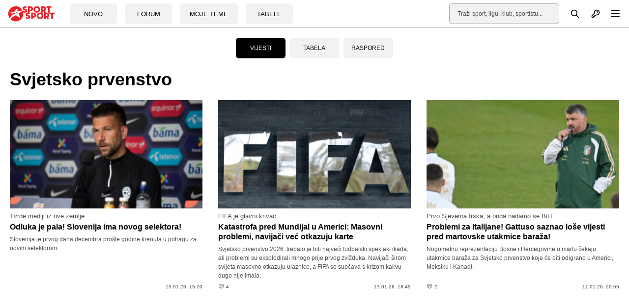

--- FILE ---
content_type: text/html; charset=UTF-8
request_url: https://sportsport.ba/fudbal/medunarodni/svjetsko-prvenstvo
body_size: 25083
content:
<!doctype html>
        <html class="no-js " lang="hr">
    <head>
            <script type="text/javascript">
            const cookieValue = document.cookie.split('; ').find((row) => row.startsWith('theme_mode='))?.split('=')[1];

            window.matchMedia('(prefers-color-scheme: dark)').addEventListener('change', event => {
                const newColorScheme = event.matches ? "dark" : "light";
                if(newColorScheme==="dark") {
                    darkTheme();
                } else {
                    lightTheme();
                }
            });

            try {
                if(document.cookie.indexOf('theme_mode')===-1 || (cookieValue!="light")) {
                    if (window.matchMedia('(prefers-color-scheme: dark)').matches) {
                        darkTheme();
                    }

                } else if (cookieValue==="dark") {
                    darkTheme();
                } else if (cookieValue==="light") {
                    lightTheme();
                } else {
                    lightTheme();
                }
            } catch (_) {}


            function darkTheme() {
                document.documentElement.classList.add('dark');
                document.documentElement.classList.add('bg-gray-900');
                toggleDotPage.classList.add('bg-gray-900');
                document.cookie = "theme_mode=dark; max-age=34560000; path=/; SameSite=Strict;";
            }

            function lightTheme() {
                document.documentElement.classList.remove('dark');
                document.documentElement.classList.remove('bg-gray-900');
                toggleDotPage.classList.remove('bg-gray-900');
                document.cookie = "theme_mode=light; max-age=34560000; path=/; SameSite=Strict;";
            }
        </script>
    
    <script type="text/javascript">
        var IS_SLOW_INTERNET = false;
        var SLOW_INTERNET_THRESHOLD = 5000;
        var slowLoadTimeout = window.setTimeout(function () {
            IS_SLOW_INTERNET = true;
            //console.log('%c***** IS_SLOW_INTERNET = true ', 'background: #E5FFCC; ');
        }, SLOW_INTERNET_THRESHOLD);

        window.addEventListener('load', function () {
            window.clearTimeout(slowLoadTimeout);
        }, false);
    </script>
    <meta charset="utf-8">
    <meta http-equiv="x-ua-compatible" content="ie=edge">
    <meta name="viewport" content="width=device-width, initial-scale=1">
    <meta name="csrf-token" content="siA9NAk4of85fMoOXgIsyx9BZzeRm6pW1kwqqXmM">
        <meta property="fb:app_id" content="1328111847223747">
        <title>Svjetsko prvenstvo - SportSport.ba</title>
    <meta name="google" content="notranslate" />
    <meta name="viewport" content="width=device-width, initial-scale=1">
    <link rel="stylesheet" href="https://sportsport.ba/assets/build/css/style.css?v=2024121110412778">
    <link rel="apple-touch-icon" sizes="57x57" href="https://sportsport.ba/assets/media/apple-icon-57x57.png?v=2024121110412778">
    <link rel="apple-touch-icon" sizes="60x60" href="https://sportsport.ba/assets/media/apple-icon-60x60.png?v=2024121110412778">
    <link rel="apple-touch-icon" sizes="72x72" href="https://sportsport.ba/assets/media/apple-icon-72x72.png?v=2024121110412778">
    <link rel="apple-touch-icon" sizes="76x76" href="https://sportsport.ba/assets/media/apple-icon-76x76.png?v=2024121110412778">
    <link rel="apple-touch-icon" sizes="114x114" href="https://sportsport.ba/assets/media/apple-icon-114x114.png?v=2024121110412778">
    <link rel="apple-touch-icon" sizes="120x120" href="https://sportsport.ba/assets/media/apple-icon-120x120.png?v=2024121110412778">
    <link rel="apple-touch-icon" sizes="144x144" href="https://sportsport.ba/assets/media/apple-icon-144x144.png?v=2024121110412778">
    <link rel="apple-touch-icon" sizes="152x152" href="https://sportsport.ba/assets/media/apple-icon-152x152.png?v=2024121110412778">
    <link rel="apple-touch-icon" sizes="180x180" href="https://sportsport.ba/assets/media/apple-icon-180x180.png?v=2024121110412778">
    <link rel="icon" type="image/png" sizes="192x192"  href="https://sportsport.ba/assets/media/android-icon-192x192.png?v=2024121110412778">
    <link rel="icon" type="image/png" sizes="32x32" href="https://sportsport.ba/assets/media/favicon-32x32.png?v=2024121110412778">
    <link rel="icon" type="image/png" sizes="96x96" href="https://sportsport.ba/assets/media/favicon-96x96.png?v=2024121110412778">
    <link rel="icon" type="image/png" sizes="16x16" href="https://sportsport.ba/assets/media/favicon-16x16.png?v=2024121110412778">
    <link rel="manifest" href="https://sportsport.ba/assets/media/manifest.json?v=2024121110412778">
    <meta name="msapplication-TileColor" content="#fff">
    <meta name="msapplication-TileImage" content="https://sportsport.ba/assets/media/ms-icon-144x144.png?v=2024121110412778">
            <meta name="theme-color" content="#fff">
        <link rel="preload" fetchpriority="high" as="image" href="https://sportsport.ba/assets/img/logo-new.svg">
    <link rel="preconnect" href="https://www.googletagmanager.com" crossorigin>
    <link rel="preconnect" href="https://adservice.google.com/">
    <link rel="preconnect" href="https://googleads.g.doubleclick.net/">
    <link rel="preconnect" href="https://www.googletagservices.com/">
    <link rel="preconnect" href="https://tpc.googlesyndication.com/">
        <script type="application/ld+json">
        {
            "@context": "http://schema.org",
            "@type": "NewsMediaOrganization",
            "name": "SportSport.ba",
            "legalName" : "SportSport d.o.o.",
            "url": "https://sportsport.ba",
            "logo": "https://sportsport.ba/assets/img/logo.svg",
            "foundingDate": "2007",
            "address": {
                "@type": "PostalAddress",
                "streetAddress": "Soukbunar 1",
                "addressLocality": "Sarajevo",
                "addressRegion": "Bosna i Hercegovina",
                "postalCode": "71000",
                "addressCountry": "BA"
            },
            "contactPoint": {
                "@type": "ContactPoint",
                "contactType": "customer support",
                "telephone": "+38733217276",
                "email": "redakcija@sportsport.ba"
            },
            "sameAs": [
                "https://www.facebook.com/SportSportBa/",
                "https://www.instagram.com/sportsportba/",
                "https://twitter.com/sportsport",
                "https://www.youtube.com/channel/UC5BJJJezeDVGNw1Eo9JBW5g"
            ]
        }
    </script>
    
<script type="application/ld+json">
{
  "@context": "https://schema.org",
  "@type": "BreadcrumbList",
  "itemListElement": [
  	    {
      "@type": "ListItem",
      "position": 1,
      "name": "Fudbal",
      "item": "https://sportsport.ba/fudbal"
    },        {
      "@type": "ListItem",
      "position": 2,
      "name": "Međunarodni",
      "item": "https://sportsport.ba/fudbal/medunarodni"
    },        {
      "@type": "ListItem",
      "position": 3,
      "name": "Svjetsko prvenstvo",
      "item": "https://sportsport.ba/fudbal/medunarodni/svjetsko-prvenstvo"
    }      ]
}
</script>
<meta name="description" content="Sve najnovije vijesti na temu Svjetsko prvenstvo na jednom mjestu.">
<meta property="og:title" content="Svjetsko prvenstvo - SportSport.ba" />
<meta property="og:description" content="Sve najnovije vijesti na temu Svjetsko prvenstvo na jednom mjestu." />
<meta property="og:type" content="website" />
<meta property="og:url" content="https://sportsport.ba/fudbal/medunarodni/svjetsko-prvenstvo" />
<meta property="og:site_name" content="SPORTSPORT" />
<meta name="can-recommend" content="false"/>
<meta property="og:image" content="https://sportsport.ba/assets/pictures/article/435/1768486038-odluka-je-pala-slovenija-ima-novog-selektora.jpg" />
<link rel="canonical" href="https://sportsport.ba/fudbal/medunarodni/svjetsko-prvenstvo"/>

<link rel="preload" fetchpriority="high" as="image" href="https://sportsport.ba/assets/pictures/article/435/1768486038-odluka-je-pala-slovenija-ima-novog-selektora_small.jpg">
<link rel="preload" fetchpriority="high" as="image" href="https://sportsport.ba/assets/pictures/article/335/fifa_small.jpg">
<link rel="preload" fetchpriority="high" as="image" href="https://sportsport.ba/assets/pictures/article/241/1768160569-problemi-za-italijane-gattuso-saznao-lose-vijesti-pred-martovske-utakmice-baraza_small.jpg">

<link rel="next" href="https://sportsport.ba/fudbal/medunarodni/svjetsko-prvenstvo?page=2" />
<link rel="amphtml" href="https://sportsport.ba/amp/category/fudbal/medunarodni/svjetsko-prvenstvo"/>
    <style>
        [data-notifications][data-num="0"] svg.js-notifications-count,
        [data-notifications][data-num="0"] svg.js-notifications-circle {
            display: none;
        }
        svg.js-notifications-circle {
            width: 13px;
            height: 13px;
            color:#ec1c24;
            overflow: hidden;
            position: absolute;
            right: -5px;
            top: -5px;
        }

    </style>
    
            <script type="text/javascript">(function(){function i(e){if(!window.frames[e]){if(document.body&&document.body.firstChild){var t=document.body;var n=document.createElement("iframe");n.style.display="none";n.name=e;n.title=e;t.insertBefore(n,t.firstChild)}else{setTimeout(function(){i(e)},5)}}}function e(n,o,r,f,s){function e(e,t,n,i){if(typeof n!=="function"){return}if(!window[o]){window[o]=[]}var a=false;if(s){a=s(e,i,n)}if(!a){window[o].push({command:e,version:t,callback:n,parameter:i})}}e.stub=true;e.stubVersion=2;function t(i){if(!window[n]||window[n].stub!==true){return}if(!i.data){return}var a=typeof i.data==="string";var e;try{e=a?JSON.parse(i.data):i.data}catch(t){return}if(e[r]){var o=e[r];window[n](o.command,o.version,function(e,t){var n={};n[f]={returnValue:e,success:t,callId:o.callId};if(i.source){i.source.postMessage(a?JSON.stringify(n):n,"*")}},o.parameter)}}if(typeof window[n]!=="function"){window[n]=e;if(window.addEventListener){window.addEventListener("message",t,false)}else{window.attachEvent("onmessage",t)}}}e("__tcfapi","__tcfapiBuffer","__tcfapiCall","__tcfapiReturn");i("__tcfapiLocator")})();</script><script type="text/javascript">(function(){(function(e){var r=document.createElement("link");r.rel="preconnect";r.as="script";var t=document.createElement("link");t.rel="dns-prefetch";t.as="script";var n=document.createElement("script");n.id="spcloader";n.type="text/javascript";n["async"]=true;n.charset="utf-8";var o="https://sdk.privacy-center.org/"+e+"/loader.js?target="+document.location.hostname;if(window.didomiConfig&&window.didomiConfig.user){var i=window.didomiConfig.user;var a=i.country;var c=i.region;if(a){o=o+"&country="+a;if(c){o=o+"&region="+c}}}r.href="https://sdk.privacy-center.org/";t.href="https://sdk.privacy-center.org/";n.src=o;var d=document.getElementsByTagName("script")[0];d.parentNode.insertBefore(r,d);d.parentNode.insertBefore(t,d);d.parentNode.insertBefore(n,d)})("6fbe316e-74ae-4de0-b4fa-a724138035a8")})();</script>
<script type="text/javascript">

    window.didomiConfig =
        { "user": {
                "bots": {
                    "consentRequired": false,
                    "types": ["crawlers", "performance"],
                    "extraUserAgents": ["cXensebot","Lighthouse"]
            }
            },
            integrations: {
                vendors: {
                    gcm: {
                        enable: true,
                        setDefaultStatus: true,
                        defaultStatus: {
                            analytics: true,
                            ad: true
                        }
                    }
                }
            },
            "languages": {
                "enabled": ["en","fr","hr"],
                "default": "hr"
            },
            "preferences": {
                "enableAllButtons": false,
                "denyAppliesToLI": false
            }
        }

</script>
<script async src="https://pagead2.googlesyndication.com/tag/js/gpt.js"></script>

<script async src="https://sportsport.ba/assets/prebid/prebid9.44.1.js?v=20250526"></script>

<script defer src='https://cdn.connectad.io/connectmyusers.js'></script>


<script>
    var googletag = googletag || {};
    googletag.cmd = googletag.cmd || [];

    googletag.cmd.push(function() {
        googletag.pubads().disableInitialLoad();
    });

     window.adsLoadTimeout           = 4000;
     window.auctionFailSafeTimeout   = 3000; 
     
     window.prebidTimeout            = 1700;
     window.userActivityTimeout      = 60;
     window.userLastActivity         = Math.floor(Date.now() / 1000);
     window.ads                      = {};
     var CONSENT_TIMEOUT             = 600;
     var LAZY_LOAD_DISTANCE          = 900; 
     var REFRESH_SECONDS             = 30;
     var REFRESH_VARIANCE            = 2;
     var ACTIVE_VIEW_THRESHOLD       = 0.9; 
     var GAM_NOREFRESH_SLOTS_IDS     = []  
     var GAM_NO_LAZYLOAD_SLOTS_IDS   = []  
     var LIMITEDADS = false;

           GAM_NOREFRESH_SLOTS_IDS     = ['ad_live_1','ad_central_1','ad_central_2','ad_central_3','ad_central_4'];  
     var C1_Div = 'ad_central_1'; var C1_Slot = {}; var C1_amzSlot = {};
     var C2_Div = 'ad_central_2'; var C2_Slot = {}; var C2_amzSlot = {};
     var C3_Div = 'ad_central_3'; var C3_Slot = {}; var C3_amzSlot = {};
     var C4_Div = 'ad_central_4'; var C4_Slot = {}; var C4_amzSlot = {};
 
    
     
     googletag.cmd.push(function() {
                googletag.pubads().disableInitialLoad();    
                 
                var leaderboardMapping = googletag.sizeMapping().
                    addSize([1280, 0], [[970, 500], [970, 250], 'fluid']).// Desktop
                    addSize([740, 0], [[728, 90], 'fluid']).// Tablet
                    addSize([360, 0], [[300, 250], [336, 280]]).// , 'fluid' Mobile large screen
                    addSize([0, 0], [[300, 250], 'fluid']).// Mobile small screen
                    build();
                    
                var centralMapping = googletag.sizeMapping().
                    addSize([1024, 0], [[970, 250], [970, 500], 'fluid']).
                    addSize([740, 0], [[728, 90], 'fluid']).
                    addSize([360, 0], [[300, 250], [336, 280], [300, 600], 'fluid']).
                    addSize([0, 0], [[300, 250], [300, 600], 'fluid']).
                    build();    
                    
                var fantasyMapping = googletag.sizeMapping().
                    addSize([1024, 0], [[970, 250]]).
                    addSize([0, 0], [[300, 250], [336, 280]]).
                    build();
    
                    
                        var rectangleMapping = googletag.sizeMapping().
                     addSize([1024, 0], [[336, 280], [300, 250]]).
                     addSize([0, 0], []).
                     build();
               
                            
                var intextMapping = googletag.sizeMapping().
                    addSize([360, 0], [[300, 250], [336, 280], 'fluid']).
                    addSize([0, 0], [[300, 250], 'fluid']).
                    build();
                    
                 var intextMapping300x600 = googletag.sizeMapping().
                    addSize([360, 0], [[300, 250], [336, 280], [300, 600], 'fluid']).
                    addSize([0, 0], [[300, 250], [300, 600], 'fluid']).
                    build();      
                    
        
        
 
                       googletag.pubads().setTargeting("sport", "fudbal");
                               googletag.pubads().setTargeting("category", "svjetsko-prvenstvo");
                                                        
        
                               C1_Slot = googletag.defineSlot('/2813895/CENTRAL_1', [[970, 500], [970, 250], [728, 90], [300, 250], [336, 280], 'fluid'], C1_Div)
                        .defineSizeMapping(leaderboardMapping)
                        .addService(googletag.pubads());


                    C2_Slot = googletag.defineSlot('/2813895/CENTRAL_2', [[970, 250], [970, 180], [970, 90], [728, 90], [300, 250], [336, 280], 'fluid'], C2_Div)
                        .defineSizeMapping(leaderboardMapping)
                        .addService(googletag.pubads());                	
                    C3_Slot = googletag.defineSlot('/2813895/CENTRAL_3',  [[970, 250], [970, 180], [970, 90], [728, 90], [300, 250], [336, 280], [300, 600], 'fluid'], C3_Div)
                        .defineSizeMapping(centralMapping)
                        .addService(googletag.pubads());
                	
                    C4_Slot = googletag.defineSlot('/2813895/CENTRAL_4',  [[970, 250], [970, 180], [970, 90], [728, 90], [300, 250], [336, 280], [300, 600], 'fluid'], C4_Div)
                        .defineSizeMapping(centralMapping)
                        .addService(googletag.pubads());
 
 
    
  
        
        googletag.pubads().enableSingleRequest();
                                    
            });       

    
    window.didomiEventListeners = window.didomiEventListeners || [];
    window.didomiEventListeners.push({
        event: 'integrations.consentpassedtodfp',
        listener: function (data) {
            console.log(data)
            if (data.consentStatus === true) {
                          LIMITEDADS = false;
                          window.prebidAuctionRun = true;
                          runPrebidAuction();
            }
            else if (data.consentStatus === false) {
                          LIMITEDADS = true;                          
                          window.prebidAuctionRun = true;
                          runPrebidAuction();
            }
        }
    });

    
    
        function userActivity() {
            window.userLastActivity = Math.floor(Date.now() / 1000);
        }
        function userIsActive() {
            if (document.visibilityState == 'visible' && ((Math.floor(Date.now() / 1000) - window.userLastActivity) < window.userActivityTimeout)) {
                return true;
            } else {
                return false;
            }
        }
    
        document.addEventListener("mousemove", userActivity, {passive: true});
        document.addEventListener("mousedown", userActivity, {passive: true});
        document.addEventListener("keypress", userActivity, {passive: true});
        document.addEventListener("touchmove", userActivity, {passive: true});
        document.addEventListener("gesture", userActivity, {passive: true});
        document.addEventListener("deviceorientation", userActivity, {passive: true});
        document.addEventListener("swipe", userActivity, {passive: true});

        function observedElementInView(elementSelector,callback,offSet) {
            let wHeight = window.innerHeight || document.documentElement.clientHeight || document.body.clientHeight;
            var viewLazyLoadOffset = Math.round(wHeight * 0.75) || 1000;
            if (offSet > 1) {
                viewLazyLoadOffset = offSet;
            } else if (offSet > 0) {
                viewLazyLoadOffset = Math.round(wHeight * offSet) || 1000;
            }
            const ioConfig = { rootMargin: viewLazyLoadOffset + 'px' };
            var observer = new IntersectionObserver(function(entries, self) {
                entries.forEach(entry => {
                    if (entry.isIntersecting) {
                        callback(entry.target);
                        self.unobserve(entry.target);
                    }
                });
            }, ioConfig);
            const elems = document.querySelectorAll(elementSelector);
            elems.forEach(elem => {
                observer.observe(elem);
            });
        }

        // ADVERTISING

 
  //  !function(a9,a,p,s,t,A,g){if(a[a9])return;function q(c,r){a[a9]._Q.push([c,r])}a[a9]={init:function(){q("i",arguments)},fetchBids:function(){q("f",arguments)},setDisplayBids:function(){},targetingKeys:function(){return[]},_Q:[]};A=p.createElement(s);A.async=!0;A.src=t;g=p.getElementsByTagName(s)[0];g.parentNode.insertBefore(A,g)}("apstag",window,document,"script","//c.amazon-adsystem.com/aax2/apstag.js");
  //  apstag.init({pubID: '9c26e55c-1099-4af0-9da7-37d591223589',adServer: 'googletag'});
 
    var pbjs = pbjs || {};
    pbjs.que = pbjs.que || [];
    var adUnits = [];
    
 
        window.adObserver = new IntersectionObserver(function (entries, observer) {
                entries.forEach(entry => {
                    if (entry.isIntersecting) {
                        entry.target.refreshInterval = window.setInterval(function () {
                                let orderId = ''; 
                                if (userIsActive() && !GAM_NOREFRESH_SLOTS_IDS.includes(entry.target.id)) {
                                	 console.log('#### In view ad refresh   executed.', entry.target.id);
                                    entry.target.control.auction();
                                } else {
                                    //console.log('#### In view ad refresh not executed due to user inactivity or GAM unit exlusion.');
                                }
                            }, REFRESH_SECONDS * 1000 + Math.floor(Math.random() * REFRESH_VARIANCE * 1000));
                    } else {
                        clearInterval(entry.target.refreshInterval);
                    }
                });
            }, {
                rootMargin: "-50px 0px 20px 0px",
                threshold: ACTIVE_VIEW_THRESHOLD
            });

 
        class adControl {
            constructor(divId,gamSlot,amazonSlot) {
                this.divId              = divId;
                this.gamSlot            = gamSlot;
                this.amazonSlot         = amazonSlot;
                this.observed           = false;
                this.activeViewPercent  = 0;
            }
            auction() { 
                executeParallelAuctionAlongsidePrebid([this.amazonSlot],[this.divId],[this.gamSlot]);
            }
            inViewRefresh() {

                if (!this.observed) {
                    window.adObserver.observe(document.getElementById(this.divId));
                    this.observed = true;
                }
            }
        }

    var centralDesktop = [[970, 500], [970, 250], [728, 90], [300, 250], [160, 600], [336, 280], [300, 600], [320, 480]];
    var centralTablet = [[728, 90], [300, 250], [300, 600], [320, 480]];
    var centralPhone = [[300, 250], [336, 280], [300, 600], [320, 480]];
    var centralPhoneSmall = [[300, 250], [336, 280], [320, 480]];
    var centralAll = [[970, 500], [970, 250], [728, 90], [300, 250], [336, 280]];
    var centralLarge = [[970, 500], [970, 250], [728, 90], [300, 250], [336, 280], [300, 600]];


    function runPrebidAuction() {            
             initAds();

                 
            if (window.ads.central1 = document.getElementById(C1_Div)) {
     adUnits.push({
                    code: C1_Div,
                          mediaTypes: {
                          banner: {sizes:centralAll},
                          video: {context: 'outstream', playerSize: [[320, 180]], mimes: ['video/mp4', 'video/webm', 'applications/javascript', 'video/ogg'],
                          protocols: [2, 3, 5, 6],api: [2, 6],playbackmethod: [6],skip: 1,w: 320,h: 180,minduration: 5,maxduration: 60,plcmt: 4,placement: 2}
                          },
                          ortb2Imp: {ext: {ae: 1 },
                          },
                          bids: [{ bidder: 'triplelift', params: { inventoryCode: 'SportSport_970x250_Prebid' }},
                                 { bidder: 'rubicon', params: { accountId: '20122', siteId: '378112', zoneId: '2087508' }},
                                 { bidder: 'sovrn', params: { tagid: 897868 }},
                                 { bidder: 'projectagora', params: { placementId: 24693523 }},
                                 { bidder: 'smartadserver', params: { domain: 'https://prg.smartadserver.com', siteId: '355534', pageId: '1245958', formatId: '101424' }},
                                 { bidder: 'smartadserver', params: { domain: 'https://prg.smartadserver.com', siteId: '355534', pageId: '1245958', formatId: '101425' }},
                                 { bidder: 'adf', params: { mid: '828721' }},
                                                                  { bidder: 'connectad', params: { networkId: '66', siteId: '1033388' }}, 
                                 		
                               //  { bidder: 'criteo', params: { zoneId: 1511161 }},
                                 { bidder: 'openx', params: { unit: '541068005', delDomain: 'sportsport-d.openx.net' }},
                                 { bidder: 'ix', params: { siteId: '505620', size: [970, 250] }},
                                 { bidder: 'ix', params: { siteId: '505620', size: [728, 90] }},
                                 { bidder: 'ix', params: { siteId: '1062467', video: { context: 'outstream' } }
                          }
                          ]
                       });
   
                C1_amzSlot = {
                    slotID: C1_Div,
                    slotName: '/2813895/CENTRAL_1',
                    sizes: [[970, 500], [970, 250], [728, 90]]
                };
            }
 
 
            if (window.ads.central2 = document.getElementById(C2_Div)) {
     adUnits.push({
                    code: C2_Div,
                          mediaTypes: {
                         banner: {sizes:centralAll},
                         video: {context: 'outstream', playerSize: [[320, 180]], mimes: ['video/mp4', 'video/webm', 'applications/javascript', 'video/ogg'],
                         protocols: [2, 3, 5, 6],api: [2, 6],playbackmethod: [6],skip: 1,w: 320,h: 180,minduration: 5,maxduration: 60,plcmt: 4,placement: 2}
                         },
                         ortb2Imp: {ext: {ae: 1 },
                         },
                         bids: [{ bidder: 'triplelift', params: { inventoryCode: 'SportSport_970x250_Prebid' }},
                                { bidder: 'rubicon', params: { accountId: '20122', siteId: '378112', zoneId: '2087510' }},
                                { bidder: 'sovrn', params: { tagid: 897868 }},
                                { bidder: 'projectagora', params: { placementId: 24693523 }},
                                { bidder: 'smartadserver', params: { domain: 'https://prg.smartadserver.com', siteId: '355534', pageId: '1245958', formatId: '101424' }},
                                { bidder: 'smartadserver', params: { domain: 'https://prg.smartadserver.com', siteId: '355534', pageId: '1245958', formatId: '101425' }},
                                { bidder: 'adf', params: { mid: '828722' }},
                                                        { bidder: 'connectad', params: { networkId: '66', siteId: '1033388' }},
                                                  		
                              //  { bidder: 'criteo', params: { networkId: 10410 }},
                                { bidder: 'openx', params: { unit: '541068011', delDomain: 'sportsport-d.openx.net' }},
                                { bidder: 'ix', params: { siteId: '505629', size: [970, 250] }},
                                { bidder: 'ix', params: { siteId: '505620', size: [728, 90] }},
                                { bidder: 'ix', params: { siteId: '1062467', video: { context: 'outstream' } }},
                                { bidder: 'adf', params: { mid: '1800245', video: { context: 'outstream' } }},
                                { bidder: 'sovrn', params: { tagid: 1173617, video: { context: 'outstream' } }
                         }
                         ]
                      });
 			  
                C2_amzSlot = {
                    slotID: C2_Div,
                    slotName: '/2813895/CENTRAL_2',
                    sizes: [[970, 500], [970, 250], [728, 90]]
                };
            }


 
            if (window.ads.central3 = document.getElementById(C3_Div)) {
     adUnits.push({
                    code: C3_Div,
                          mediaTypes: {
                              banner: {sizes: centralLarge},
                              video: {context: 'outstream', playerSize: [[320, 180]], mimes: ['video/mp4', 'video/webm', 'applications/javascript', 'video/ogg'],
                              protocols: [2, 3, 5, 6],api: [2, 6],playbackmethod: [6],skip: 1,w: 320,h: 180,minduration: 5,maxduration: 60,plcmt: 4,placement: 2}
                              },
                              ortb2Imp: {ext: {ae: 1 },
                              },
                              bids: [{ bidder: 'rubicon', params: { accountId: '20122', siteId: '378112', zoneId: '2087514' }},
                                     { bidder: 'triplelift', params: { inventoryCode: 'SportSport_970x250_Prebid' }},
                                     { bidder: 'sovrn', params: { tagid: 897868 }},
                                     { bidder: 'projectagora', params: { placementId: 24693523 }},
                                     { bidder: 'smartadserver', params: { domain: 'https://prg.smartadserver.com', siteId: '355534', pageId: '1245958', formatId: '101424' }},
                                     { bidder: 'smartadserver', params: { domain: 'https://prg.smartadserver.com', siteId: '355534', pageId: '1245958', formatId: '101425' }},
                                     { bidder: 'adf', params: { mid: '828976' }},
                                         
                                  { bidder: 'connectad', params: { networkId: '66', siteId: '1033388' }},
                                                        		
                                    //    { bidder: 'criteo', params: { networkId: 10410 }},
                                     { bidder: 'openx', params: { unit: '541068011', delDomain: 'sportsport-d.openx.net' }},
                                     { bidder: 'ix', params: { siteId: '505630', size: [970, 250] }},
                                     { bidder: 'ix', params: { siteId: '505620', size: [728, 90] }},
                                     { bidder: 'ix', params: { siteId: '1062467', video: { context: 'outstream' } }
                              }
                              ]
                           });
 				   
                C3_amzSlot = {
                    slotID: C3_Div,
                    slotName: '/2813895/CENTRAL_3',
                    sizes: [[970, 500], [970, 250], [728, 90]]
                };
            }

 
            if (window.ads.central4 = document.getElementById(C4_Div)) {
                adUnits.push({
                    code: C4_Div,
                          mediaTypes: {
                             banner: {sizes: centralLarge},
                             video: {context: 'outstream', playerSize: [[320, 180]], mimes: ['video/mp4', 'video/webm', 'applications/javascript', 'video/ogg'],
                             protocols: [2, 3, 5, 6],api: [2, 6],playbackmethod: [6],skip: 1,w: 320,h: 180,minduration: 5,maxduration: 60,plcmt: 4,placement: 2}
                             },
                             ortb2Imp: {ext: {ae: 1 },
                             },
                             bids: [{ bidder: 'rubicon', params: { accountId: '20122', siteId: '378112', zoneId: '2087516' }},
                                    { bidder: 'triplelift', params: { inventoryCode: 'SportSport_970x250_Prebid' }},
                                    { bidder: 'sovrn', params: { tagid: 897868 }},
                                    { bidder: 'projectagora', params: { placementId: 24693523 }},
                                    { bidder: 'smartadserver', params: { domain: 'https://prg.smartadserver.com', siteId: '355534', pageId: '1245958', formatId: '101424' }},
                                    { bidder: 'smartadserver', params: { domain: 'https://prg.smartadserver.com', siteId: '355534', pageId: '1245958', formatId: '101425' }},
                                    { bidder: 'adf', params: { mid: '1222663' }},
                                                                        { bidder: 'connectad', params: { networkId: '66', siteId: '1033388' }}, 
                                    		                                    
                                    
                                   //    { bidder: 'criteo', params: { networkId: 10410 }},
                                    { bidder: 'openx', params: { unit: '541068011', delDomain: 'sportsport-d.openx.net' }},
                                    { bidder: 'ix', params: { siteId: '683526', size: [970, 250] }},
                                    { bidder: 'ix', params: { siteId: '505620', size: [728, 90] }},
                                    { bidder: 'ix', params: { siteId: '1062467', video: { context: 'outstream' } }
                             }
                             ]
                          });
                C4_amzSlot = {
                    slotID: C4_Div,
                    slotName: '/2813895/CENTRAL_4',
                    sizes: [[970, 500], [970, 250], [728, 90]]
                };
            }

 
  
        

          
       
              pbjs.que.push(function () {
                    pbjs.addAdUnits(adUnits);
                    pbjs.aliasBidder("appnexus", "projectagora", {gvlid: 1032});

                    const customPrebidGranularity = {
                        "buckets": [{
                            "min": 0,
                            "max": 100,
                            "increment": 0.01
                        }
                        ]
                    };

                    pbjs.bidderSettings = {
    
                                                connectad:{storageAllowed: true },
                                                ix:{storageAllowed: true },
                        rubicon:{storageAllowed: true },
                        triplelift:{storageAllowed: true },
                        sovrn:{storageAllowed: true },
                        smartadserver:{storageAllowed: true },
                    //    criteo:{storageAllowed: true },
                        openx:{storageAllowed: true },
                        appnexus:{storageAllowed: true },
                        adf: { storageAllowed: true,  bidCpmAdjustment: function (bidCpm, bid) {return bidCpm * .65; }},
                        projectagora: {storageAllowed: true, bidCpmAdjustment: function (bidCpm, bid) { return bidCpm * .75;}}
                    };

                    pbjs.setBidderConfig(
                       // {bidders: ["criteo"],config: {fledgeEnabled: true,} },
                        {
                        "bidders": ['projectagora'],
                        "config": {
                            "schain": {
                                "validation": "strict",
                                "config": {
                                    "ver": "1.0",
                                    "complete": 1,
                                    "nodes": [{
                                        "asi": "projectagora.com",
                                        "sid": "107756",
                                        "hp": 1
                                    }
                                    ]
                                }
                            }
                        }
                    });


                    pbjs.setConfig({
                        sizeConfig: [{
                            'mediaQuery': '(min-width: 1025px)',
                            'sizesSupported': centralDesktop,
                            'labels': ['desktop']
                        }, {
                            'mediaQuery': '(min-width: 768px) and (max-width: 1024px)',
                            'sizesSupported': centralTablet,
                            'labels': ['tablet']
                        }, {
                            'mediaQuery': '(min-width: 320px) and (max-width: 812px)',
                            'sizesSupported': centralPhone,
                            'labels': ['phone']
                        }
                        ],
                      
                                consentManagement: {
                    cmpApi: 'iab',
                    timeout: CONSENT_TIMEOUT,
                    allowAuctionWithoutConsent: false,
                    defaultGdprScope: true
                },
                                        paapi: {
                            enabled: true,
                            defaultForSlots: 1,
                            gpt: {autoconfig: true},
                            bidders: ['ix',  'smartadserver','projectagora','rubicon','sovrn','adf','openx','triplelift','connectad'],
                        },
                        allowActivities: {
                            accessDevice: {
                                default: true
                            }
                        },
                        userSync: {
                            iframeEnabled: true,
                            filterSettings: { iframe: {bidders: '*',filter: 'include'}},
                            userIds: [
                                                    {name: "33acrossId",params: {pid: "001Pg00000246GzIAI"},storage: {type: "html5", name: "33acrossId", expires: 90,refreshInSeconds: 8 * 3600}},
                                 
                                {name: "criteo",                        storage: {type: "html5",name: "_criteoId",expires: 90}},
                                {name: "id5Id", params: {partner: 839}, storage: {type: "html5",name: "id5id"    ,expires: 90,refreshInSeconds: 8 * 3600}},
                                {name: "hadronId",  params: {partnerId: 476},           storage: {type: "html5", name: "hadronId" ,  expires: 90 }}
                            ],
                            auctionDelay: 50
                        },

                        priceGranularity: customPrebidGranularity,
                        "currency": {
                            "adServerCurrency": "EUR",
                        },
                        enableSendAllBids: true,
                        transmitEids: true,
                        enableTIDs: true
                    });
 
                    

             
                }   );
 

         // DFP Configuration
 
			   var anchorSlot, interstitialSlot;
			   
			   
			   

			
            googletag.cmd.push(function () {

                anchorSlot = googletag.defineOutOfPageSlot('/2813895/BOTTOM_BAR', googletag.enums.OutOfPageFormat.BOTTOM_ANCHOR);
                if (anchorSlot) {
                    anchorSlot.addService(googletag.pubads());
                }

                interstitialSlot = googletag.defineOutOfPageSlot('/2813895/DESKTOP_TAKEOVER', googletag.enums.OutOfPageFormat.INTERSTITIAL);

                 
                if (interstitialSlot) {
                    interstitialSlot.addService(googletag.pubads());
                    googletag.pubads().addEventListener('slotOnload', function (event) {
                        if (interstitialSlot === event.slot) {
                        }
                    });
                }
      
                googletag.pubads().collapseEmptyDivs();
                googletag.pubads().enableSingleRequest();
                googletag.enableServices(); 

                googletag.pubads().refresh([anchorSlot]);
                googletag.pubads().refresh([interstitialSlot]);
                googletag.pubads().setForceSafeFrame(false);
                //googletag.enableServices();
            });
 
			     // googletag.cmd.push(); 
          //  function refreshBottomAd() {
          //        googletag.pubads().refresh([anchorSlot]);
          //        console.log('#### REFRESH BOTTOM');
          //       }
          //  setInterval(refreshBottomAd, 30000);
 
            googletag.cmd.push(function () {
            
                // category.blade                 
               if (document.getElementById(C1_Div)) {
                    if (!GAM_NO_LAZYLOAD_SLOTS_IDS.includes(C1_Div)) {
                        observedElementInView('#' + C1_Div, function () {
                            window.ads.central1.control = new adControl(C1_Div, C1_Slot, C1_amzSlot);
                            window.ads.central1.control.auction();
                        }, LAZY_LOAD_DISTANCE);
                    } else {
                        console.log('#### no lazy for ' + C1_Div);
                        window.ads.central1.control = new adControl(C1_Div, C1_Slot, C1_amzSlot);
                        window.ads.central1.control.auction();
                    }
                }
            
                if (document.getElementById(C2_Div)) {
                    if (!GAM_NO_LAZYLOAD_SLOTS_IDS.includes(C2_Div)) {
                        observedElementInView('#' + C2_Div, function () {
                            window.ads.central2.control = new adControl(C2_Div, C2_Slot, C2_amzSlot);
                            window.ads.central2.control.auction();
                        }, LAZY_LOAD_DISTANCE);
                    } else {
                        window.ads.central2.control = new adControl(C2_Div, C2_Slot, C2_amzSlot);
                        window.ads.central2.control.auction();
                    }
                }
            
                if (document.getElementById(C3_Div)) {
            
                    if (!GAM_NO_LAZYLOAD_SLOTS_IDS.includes(C3_Div)) {
                        observedElementInView('#' + C3_Div, function () {
                            window.ads.central3.control = new adControl(C3_Div, C3_Slot, C3_amzSlot);
                            window.ads.central3.control.auction();
                        }, LAZY_LOAD_DISTANCE);
                    } else {
                        window.ads.central3.control = new adControl(C3_Div, C3_Slot, C3_amzSlot);
                        window.ads.central3.control.auction();
                    }
            
                }
            
                if (document.getElementById(C4_Div)) {
                    if (!GAM_NO_LAZYLOAD_SLOTS_IDS.includes(C4_Div)) {
                        observedElementInView('#' + C4_Div, function () {
                            window.ads.central4.control = new adControl(C4_Div, C4_Slot, C4_amzSlot);
                            window.ads.central4.control.auction();
                        }, LAZY_LOAD_DISTANCE);
                    } else {
                        window.ads.central4.control = new adControl(C4_Div, C4_Slot, C4_amzSlot);
                        window.ads.central4.control.auction();
                    }
                }
  
            
                googletag.pubads().addEventListener('impressionViewable', function (event) {
                    let elementId = event.slot.getSlotElementId();
                   if (elementId !== 'gpt_unit_/2813895/BOTTOM_BAR_0')
                   { document.getElementById(elementId).control.inViewRefresh();}
                });
            
            });  
           
            }  

    function executeParallelAuctionAlongsidePrebid(amzSlots,divIDs,gamSlots) {
            var auctionComplete = new Event('auctionComplete');

            if (amzSlots.constructor !== Array) {
                amzSlots = [amzSlots];
            }
            if (divIDs.constructor !== Array) {
                divIDs = [divIDs];
            }
            if (gamSlots.constructor !== Array) {
                gamSlots = [gamSlots];
            }
            var joinedDivs = divIDs.join(',')
            var requestManager = {
                adserverRequestSent: false,
                aps: false,
                prebid: false
            };
 
            function biddersBack(timerID) {
                let amazonString = '';
                let prebidString = '';
                if (requestManager.aps) {
                    amazonString = 'Amazon';
                }
                if (requestManager.prebid) {
                    prebidString = 'Prebid';
                }
                if (requestManager.aps && requestManager.prebid) {
                    sendAdserverRequest(timerID);
                }
                return;
            }
 
            function sendAdserverRequest(timerID) {
                clearTimeout(timerID);
                if (requestManager.adserverRequestSent == joinedDivs) {
                    return;
                }
                requestManager.adserverRequestSent = joinedDivs;
                googletag.cmd.push(function() {
               
                    googletag.pubads().refresh(gamSlots);
                    window.dispatchEvent(auctionComplete);;
                });
            }
 
            function requestHeaderBids(timerID) {
                if (LIMITEDADS == false) {
                	requestManager.aps = true;
            //    apstag.fetchBids({
            //            slots: amzSlots,
            //            timeout: window.prebidTimeout
            //        },function(bids) {
            //            googletag.cmd.push(function() {
            //                apstag.setDisplayBids();
            //                requestManager.aps = true;  
            //                biddersBack(timerID);  
            //            });
            //        }
            //    );
              
          /*    setTimeout(function () {
                    if (!requestManager.requestManager) {
                        requestManager.requestManager = true;
                        gtag('event', 'aps_timeOut', {
                            'event_category': 'aps_timeOut',
                            'event_label': 'aps_timeOut'
                        });
                        console.log('%c##### APS_TIMEOUT call initAdserver() ', 'background-color: red; ');
                        isAllBiddersReturned();
                    }
                }, window.prebidTimeout);
              */ 
                pbjs.que.push(function() {
                    pbjs.requestBids({
                        timeout         : window.prebidTimeout,
                        adUnitCodes     : divIDs,
                        bidsBackHandler : function() {
                            googletag.cmd.push(function() {
                            	  pbjs.setPAAPIConfigForGPT(divIDs); 
                                pbjs.setTargetingForGPTAsync(divIDs);
                                requestManager.prebid = true;  
                                biddersBack(timerID);  
                            })
                        }
                    });
                });
            } else
            	{    
            		   console.log('#### SKIP header --- LIMITED == true');
            		   requestManager.prebid = true;  
                   requestManager.aps = true;  
                   biddersBack(timerID);  
            		} };


            window.adRequestTimeOut = window.setTimeout(function() {
            	  var v = window.adRequestTimeOut;
                gtag('event', 'hb_auctionFailSafeTimeout');
                console.log('%c##### Ad request failsafe TIMEOUT HIT! ', 'background-color: red; ');
                sendAdserverRequest(v);
            }, window.auctionFailSafeTimeout);
            var d =  window.adRequestTimeOut;
            requestHeaderBids(d);           
        }; // executeParallelAuctionAlongsidePrebid
        
        
     function initAds() {
      //  if (didomiService.IsGoogleAllowed() && Didomi.getUserStatus().purposes.consent.disabled.length == 0) {
      if (LIMITEDADS == true) {
       	   console.log('#### LIMITEDADS true');
       	    gtag('event', 'sys_limited_ads' );
            googletag.cmd.push(function () {
                googletag.pubads().setPrivacySettings({
                    limitedAds: true 
                });
            });

        }
        else {
            googletag.cmd.push(function () {
                googletag.pubads().setPrivacySettings({
                    limitedAds: false
                });
            });
 
        }
    }   
    
    </script>
 

 


<script>

 

    
</script>


     
    <!-- Global site tag (gtag.js) - Google Analytics -->
    <script async  type="didomi/javascript"  src="https://www.googletagmanager.com/gtag/js?id=G-CY3VCEFTCL"></script>
        <script>
        window.dataLayer = window.dataLayer || [];
        function gtag(){dataLayer.push(arguments);}
        gtag('consent', 'default', {
            'ad_storage': 'granted',
            'analytics_storage': 'granted'
        });

        gtag('js', new Date());
        gtag('config', 'G-CY3VCEFTCL');
    </script>
    

    
    <script>
        /* <![CDATA[ */
        (function() {
            window.dm=window.dm||{AjaxData:[]},window.dm.AjaxEvent=function(et,d){dm.AjaxData.push({et:et,d:d}),window.DotMetricsObj&&DotMetricsObj.onAjaxDataUpdate()};
            var d=document,
                h=d.getElementsByTagName('head')[0],
                s=d.createElement('script');
            s.type='text/javascript';
            s.async=true;
            s.src=document.location.protocol + '//script.dotmetrics.net/door.js?id=1312';
            h.appendChild(s);
        }());
        /* ]]> */
    </script>

        <!-- NEWSROOM SCRIPT -->
        <script>
            window._newsroom = window._newsroom || [];
            !function (e, f, u) {
                e.async = 1;
                e.src = u;
                f.parentNode.insertBefore(e, f);
            }(document.createElement('script'),
                document.getElementsByTagName('script')[0],
                '//c2.taboola.com/nr/sportsportgr-p23313623/newsroom.js');
        </script>
        <!-- END NEWSROOM SCRIPT -->
    
            <script type="text/javascript">
            window._taboola = window._taboola || [];
            _taboola.push({
                'article': 'auto'
            });
            !function (e, f, u, i) {
                if (!document.getElementById(i)){
                    e.async = 1;
                    e.src = u;
                    e.id = i;
                    f.parentNode.insertBefore(e, f);
                }
            }(document.createElement('script'),
                document.getElementsByTagName('script')[0],
                '//cdn.taboola.com/libtrc/sportsportgr-p23313623/loader.js',
                'tb_loader_script');
            if(window.performance && typeof window.performance.mark == 'function')
            {window.performance.mark('tbl_ic');}
        </script>
    
        <script>
        window.fbAsyncInit = function() {
            FB.init({
                appId      : '1328111847223747',
                cookie     : true,
                xfbml      : true,
                version    : 'v15.0'
            });

            FB.AppEvents.logPageView();

        };

        (function(d, s, id){
            var js, fjs = d.getElementsByTagName(s)[0];
            if (d.getElementById(id)) {return;}
            js = d.createElement(s); js.id = id;
            js.src = "https://connect.facebook.net/en_US/sdk.js";
            fjs.parentNode.insertBefore(js, fjs);
        }(document, 'script', 'facebook-jssdk'));
    </script>
    
<style>
    .element{
        content-visibility: auto;
    }
</style>
</head>

<body id="body" class="">

<div class="bg-gray-900 hidden"></div>
            <div class="" style="background: ">
    <header class="border-black border-opacity-30 relative md:border-b dark:border-white dark:border-opacity-0">
        <div class="max-w-7xl mx-auto z-20 px-4 relative">
            <div class="relative flex items-center justify-between h-12 md:h-14">
                <div class="flex-1 flex md:justify-start md:items-center">
                    <a href="https://sportsport.ba" class="md:static mr-1.5 h-10.5 flex justify-start items-center w-auto flex-none">
                                                    <img class="z-20 relative flex-none dark:hidden" src="https://sportsport.ba/assets/img/logo-new.svg" width="96" height="32" alt="SportSport">
                            <img class="z-20 relative flex-none hidden dark:block" src="https://sportsport.ba/assets/img/logo-new-white.svg" width="96" height="32" alt="SportSport">
                                            </a>
                    <div class="hidden md:block sm:ml-6">
                        <div class="flex space-x-4">
                            <a data-tb-region="Btn:Novo" href="https://sportsport.ba/najnovije" class="relative">
                            <span class="h-10.5 w-24 flex justify-center items-center bg-black bg-opacity-5 hover:bg-red-600 hover:text-white px-5 py-1 font-trebuchet rounded-md text-md uppercase font-normal dark:bg-white dark:bg-opacity-20 dark:text-white transition-all">
                            Novo
                            </span>
                            </a>
                            <a data-tb-region="Btn:Forum" href="https://forum.sportsport.ba/" rel="noopener">
                                <span class="h-10.5 w-24 flex justify-center items-center bg-black bg-opacity-5 hover:bg-red-600 hover:text-white px-5 py-1 font-trebuchet rounded-md text-md uppercase font-normal dark:bg-white dark:bg-opacity-20 dark:text-white transition-all">Forum</span>
                            </a>
                            <a data-tb-region="Btn:Moje teme" href="https://sportsport.ba/moje-teme" class="relative">
                            <span class="h-10.5  flex justify-center items-center bg-black bg-opacity-5 hover:bg-red-600 hover:text-white px-5 py-1 font-trebuchet rounded-md text-md uppercase font-normal dark:bg-white dark:bg-opacity-20 dark:text-white transition-all">
                            Moje teme
                            </span>
                                                            </a>
                            <a href="https://sportsport.ba/tabele-lige">
                            <span class="flex h-10.5 w-24  justify-center items-center bg-black bg-opacity-5 hover:bg-red-600 hover:text-white px-5 py-1 font-trebuchet rounded-md text-md uppercase font-normal dark:bg-white dark:bg-opacity-20 dark:text-white transition-all">
                            Tabele
                            </span>
                            </a>

                        </div>
                    </div>
                                            <div class="flex justify-center items-center text-center hidden" id="theme-toggle">
                            
                        </div>
                                    </div>
                                    <div class="hidden lg:block">
                        <form id="search" action="https://sportsport.ba/pretraga"  method="GET" role="search" class="flex items-center my-0 relative">
                            <div class="flex items-center">
                                <label for="search-input" class="sr-only">Pretraga</label>
                                <input type="text" id="search-input" class="search-input h-10.5 flex-1 bg-black border border-black border-opacity-30 font-trebuchet bg-opacity-5 px-4 py-1 lg:w-56 m-0 text-black text-opacity-70 rounded-md placeholder-black placeholder-opacity-70 focus:outline-none md:text-sm dark:border-white dark:border-opacity-30 dark:text-white dark:placeholder-white dark:placeholder-opacity-70" placeholder="Traži sport, ligu, klub, sportistu..." name="query" value="">
                            </div>
                            <button type="submit" class="h-10.5 w-10.5 flex justify-end items-center" aria-label="Pretraga">
                                <svg class="w-5 h-5 dark:text-white" fill="none" stroke="currentColor" viewBox="0 0 24 24" xmlns="http://www.w3.org/2000/svg">
    <path stroke-linecap="round" stroke-linejoin="round" stroke-width="2" d="M21 21l-6-6m2-5a7 7 0 11-14 0 7 7 0 0114 0z"></path>
</svg>
                            </button>
                        </form>
                    </div>
                                <div class="flex items-center">
                                        <div class="inset-y-0 flex items-center sm:static sm:inset-auto ">
                        <a  href="https://sportsport.ba/login"  class="text-sm focus:outline-none relative dropdown h-10.5 w-10.5 flex justify-end items-center" aria-expanded="false" aria-haspopup="true">
                            <span class="sr-only">Otvori profil</span>
                            <span class="relative">
                                                                <div class="flex items-center justify-center">
                                    <span class="text-xs mr-1 md:hidden dark:text-white">Prijava</span>
                                    <svg class="w-5 h-5 dark:text-white" fill="none" stroke="currentColor" viewBox="0 0 24 24" xmlns="http://www.w3.org/2000/svg">
    <path stroke-linecap="round" stroke-linejoin="round" stroke-width="2" d="M15 7a2 2 0 012 2m4 0a6 6 0 01-7.743 5.743L11 17H9v2H7v2H4a1 1 0 01-1-1v-2.586a1 1 0 01.293-.707l5.964-5.964A6 6 0 1121 9z"></path>
</svg>

                                </div>
                                                        </span>
                        </a>
                    </div>
                    <!-- Mobile menu button-->
                    <a href="javascript:" id="hamburger-btn" class="dropdown inline-flex items-center rounded-sm text-black h-10.5 w-10.5 flex justify-end items-center" aria-controls="mobile-menu" aria-expanded="false">
                        <span class="sr-only">Otvori meni</span>
                                                    <svg id="hamburger-btn-open" class="w-6 h-6 dark:text-white" fill="none" stroke="currentColor" viewBox="0 0 24 24" xmlns="http://www.w3.org/2000/svg"><path stroke-linecap="round" stroke-linejoin="round" stroke-width="2" d="M4 6h16M4 12h16M4 18h16"></path></svg>
                                                <svg id="hamburger-btn-closed" class="w-6 h-6 hidden dark:text-white" fill="none" stroke="currentColor" viewBox="0 0 24 24" xmlns="http://www.w3.org/2000/svg"><path stroke-linecap="round" stroke-linejoin="round" stroke-width="2" d="M6 18L18 6M6 6l12 12"></path></svg>
                    </a>
                </div>
            </div>
            <!-- Mobile menu, show/hide based on menu state. -->
            <nav class="dropMenu w-full h-screen mt-9 hidden absolute top-3 right-0 z-10 bg-white md:top-5 lg:h-auto lg:mr-3 sidebar md:pb-2.5 dark:bg-gray-900 overflow-y-auto" id="mobile-menu">
                <div class="p-4 pt-5 mb-4 w-full md:pt-0 md:mb-0 dark:bg-gray-900 dark:text-white">
                                        <div class="grid grid-cols-4 gap-2 items-center mt-4 text-center md:hidden">
                        <a href="https://sportsport.ba/moje-teme" class="bg-black font-trebuchet bg-opacity-5 hover:bg-red-600 hover:text-white px-4 py-2 rounded-md text-sm uppercase font-medium dark:bg-white dark:bg-opacity-20 h-10.5 flex justify-center items-center">Teme</a>
                        <a href="https://sportsport.ba/tabele-lige" class="bg-black font-trebuchet bg-opacity-5 hover:bg-red-600 hover:text-white px-4 py-2 rounded-md text-sm uppercase font-medium dark:bg-white dark:bg-opacity-20 h-10.5 flex justify-center items-center">Tabele</a>
                        <a href="https://sportsport.ba/fantasy" class="bg-black font-trebuchet bg-opacity-5 hover:bg-red-600 hover:text-white px-4 py-2 rounded-md text-sm uppercase font-medium dark:bg-white dark:bg-opacity-20 h-10.5 flex justify-center items-center">Fantasy</a>
                        <a href="https://forum.sportsport.ba/" class="bg-black font-trebuchet bg-opacity-5 hover:bg-red-600 hover:text-white px-4 py-2 rounded-md text-sm uppercase font-medium dark:bg-white dark:bg-opacity-20 h-10.5 flex justify-center items-center">Forum</a>
                    </div>
                    <div class="text-base leading-7 mt-4 lg:overflow-x-auto relative font-trebuchet min-height-mobile overflow-y-auto">
                                                    <div class="mb-2 flex justify-between items-center md:mb-1">
                                <a href="https://sportsport.ba/fudbal" class="rounded-md block bg-black bg-opacity-5 hover:bg-opacity-10 py-1.5 px-3 w-5/6 mr-2 uppercase md:mr-1 md:py-0.5 dark:bg-white dark:bg-opacity-20 h-10.5 flex items-center">Fudbal</a>
                                <a  data-nav-section="menu-fudbal" onclick="menuToggle(this);" href="javascript:"   class="rounded-md block bg-black bg-opacity-5 hover:bg-opacity-10 p-2 w-1/6 flex items-center justify-center md:py-1 dark:bg-white dark:bg-opacity-20  h-10.5">
                                    <svg xmlns="http://www.w3.org/2000/svg" class="w-6 h-6" fill="none" viewBox="0 0 24 24" stroke="currentColor">
                                        <path stroke-linecap="round" stroke-linejoin="round" stroke-width="2" d="M9 5l7 7-7 7" />
                                    </svg>
                                </a>
                            </div>
                                                    <div class="mb-2 flex justify-between items-center md:mb-1">
                                <a href="https://sportsport.ba/kosarka" class="rounded-md block bg-black bg-opacity-5 hover:bg-opacity-10 py-1.5 px-3 w-5/6 mr-2 uppercase md:mr-1 md:py-0.5 dark:bg-white dark:bg-opacity-20 h-10.5 flex items-center">Košarka</a>
                                <a  data-nav-section="menu-kosarka" onclick="menuToggle(this);" href="javascript:"   class="rounded-md block bg-black bg-opacity-5 hover:bg-opacity-10 p-2 w-1/6 flex items-center justify-center md:py-1 dark:bg-white dark:bg-opacity-20  h-10.5">
                                    <svg xmlns="http://www.w3.org/2000/svg" class="w-6 h-6" fill="none" viewBox="0 0 24 24" stroke="currentColor">
                                        <path stroke-linecap="round" stroke-linejoin="round" stroke-width="2" d="M9 5l7 7-7 7" />
                                    </svg>
                                </a>
                            </div>
                                                    <div class="mb-2 flex justify-between items-center md:mb-1">
                                <a href="https://sportsport.ba/rukomet" class="rounded-md block bg-black bg-opacity-5 hover:bg-opacity-10 py-1.5 px-3 w-5/6 mr-2 uppercase md:mr-1 md:py-0.5 dark:bg-white dark:bg-opacity-20 h-10.5 flex items-center">Rukomet</a>
                                <a  data-nav-section="menu-rukomet" onclick="menuToggle(this);" href="javascript:"   class="rounded-md block bg-black bg-opacity-5 hover:bg-opacity-10 p-2 w-1/6 flex items-center justify-center md:py-1 dark:bg-white dark:bg-opacity-20  h-10.5">
                                    <svg xmlns="http://www.w3.org/2000/svg" class="w-6 h-6" fill="none" viewBox="0 0 24 24" stroke="currentColor">
                                        <path stroke-linecap="round" stroke-linejoin="round" stroke-width="2" d="M9 5l7 7-7 7" />
                                    </svg>
                                </a>
                            </div>
                                                    <div class="mb-2 flex justify-between items-center md:mb-1">
                                <a href="https://sportsport.ba/auto-moto" class="rounded-md block bg-black bg-opacity-5 hover:bg-opacity-10 py-1.5 px-3 w-5/6 mr-2 uppercase md:mr-1 md:py-0.5 dark:bg-white dark:bg-opacity-20 h-10.5 flex items-center">Auto-moto</a>
                                <a  data-nav-section="menu-auto-moto" onclick="menuToggle(this);" href="javascript:"   class="rounded-md block bg-black bg-opacity-5 hover:bg-opacity-10 p-2 w-1/6 flex items-center justify-center md:py-1 dark:bg-white dark:bg-opacity-20  h-10.5">
                                    <svg xmlns="http://www.w3.org/2000/svg" class="w-6 h-6" fill="none" viewBox="0 0 24 24" stroke="currentColor">
                                        <path stroke-linecap="round" stroke-linejoin="round" stroke-width="2" d="M9 5l7 7-7 7" />
                                    </svg>
                                </a>
                            </div>
                                                    <div class="mb-2 flex justify-between items-center md:mb-1">
                                <a href="https://sportsport.ba/magazin" class="rounded-md block bg-black bg-opacity-5 hover:bg-opacity-10 py-1.5 px-3 w-5/6 mr-2 uppercase md:mr-1 md:py-0.5 dark:bg-white dark:bg-opacity-20 h-10.5 flex items-center">Magazin</a>
                                <a  href="https://sportsport.ba/magazin"   class="rounded-md block bg-black bg-opacity-5 hover:bg-opacity-10 p-2 w-1/6 flex items-center justify-center md:py-1 dark:bg-white dark:bg-opacity-20  h-10.5">
                                    <svg xmlns="http://www.w3.org/2000/svg" class="w-6 h-6" fill="none" viewBox="0 0 24 24" stroke="currentColor">
                                        <path stroke-linecap="round" stroke-linejoin="round" stroke-width="2" d="M9 5l7 7-7 7" />
                                    </svg>
                                </a>
                            </div>
                                                    <div class="mb-2 flex justify-between items-center md:mb-1">
                                <a href="https://sportsport.ba/ostali-sportovi" class="rounded-md block bg-black bg-opacity-5 hover:bg-opacity-10 py-1.5 px-3 w-5/6 mr-2 uppercase md:mr-1 md:py-0.5 dark:bg-white dark:bg-opacity-20 h-10.5 flex items-center">Ostali sportovi</a>
                                <a  data-nav-section="menu-ostali-sportovi" onclick="menuToggle(this);" href="javascript:"   class="rounded-md block bg-black bg-opacity-5 hover:bg-opacity-10 p-2 w-1/6 flex items-center justify-center md:py-1 dark:bg-white dark:bg-opacity-20  h-10.5">
                                    <svg xmlns="http://www.w3.org/2000/svg" class="w-6 h-6" fill="none" viewBox="0 0 24 24" stroke="currentColor">
                                        <path stroke-linecap="round" stroke-linejoin="round" stroke-width="2" d="M9 5l7 7-7 7" />
                                    </svg>
                                </a>
                            </div>
                                                                                                            <div id="menu-fudbal" class="flex justify-between items-start absolute w-full top-0 left-0 bg-white h-full hidden dark:bg-gray-900">
                                    <a href="javascript:" data-nav-section="menu-fudbal" onclick="menuToggle(this);" class="rounded-md block bg-gray-100 py-2 px-3 w-1/6 flex items-center justify-center md:py-1 dark:bg-white dark:bg-opacity-20 h-10.5 flex items-center">
                                        <svg xmlns="http://www.w3.org/2000/svg" class="w-6 h-6" fill="none" viewBox="0 0 24 24" stroke="currentColor">
                                            <path stroke-linecap="round" stroke-linejoin="round" stroke-width="2" d="M15 19l-7-7 7-7" />
                                        </svg>
                                    </a>
                                    <div class="w-5/6 ml-2 md:ml-1">
                                                                                    <div class="flex justify-between items-center mb-2 md:mb-1">
                                                <a href="https://sportsport.ba/fudbal/sve-lige" class="rounded-md inline-block bg-black bg-opacity-5 hover:bg-opacity-10 w-5/6 mr-2 md:mr-1 py-1.5 px-3 uppercase  md:py-0.5 dark:bg-white dark:bg-opacity-20 h-10.5 flex items-center">Pretraži sve lige
                                                </a>
                                                <a href="https://sportsport.ba/fudbal/sve-lige" class="rounded-md block bg-black bg-opacity-5 hover:bg-opacity-10 p-2 w-1/6 flex items-center justify-center md:py-1 dark:bg-white dark:bg-opacity-20  h-10.5">
                                                    <svg xmlns="http://www.w3.org/2000/svg" class="w-6 h-6" fill="none" viewBox="0 0 24 24" stroke="currentColor">
                                                        <path stroke-linecap="round" stroke-linejoin="round" stroke-width="2" d="M9 5l7 7-7 7" />
                                                    </svg>
                                                </a>
                                            </div>
                                                                                                                            <a href="https://sportsport.ba/fudbal/bosna-i-hercegovina/wwin-liga-bih" class="rounded-md block bg-black bg-opacity-5 hover:bg-opacity-10 mb-2 py-1.5 px-3 uppercase md:mb-1 md:py-0.5 dark:bg-white dark:bg-opacity-20 h-10.5 flex items-center">WWin liga BiH</a>
                                                                                    <a href="https://sportsport.ba/fudbal/bosna-i-hercegovina/prva-liga-federacije-bih" class="rounded-md block bg-black bg-opacity-5 hover:bg-opacity-10 mb-2 py-1.5 px-3 uppercase md:mb-1 md:py-0.5 dark:bg-white dark:bg-opacity-20 h-10.5 flex items-center">1. liga FBiH</a>
                                                                                    <a href="https://sportsport.ba/fudbal/bosna-i-hercegovina/prva-liga-rs" class="rounded-md block bg-black bg-opacity-5 hover:bg-opacity-10 mb-2 py-1.5 px-3 uppercase md:mb-1 md:py-0.5 dark:bg-white dark:bg-opacity-20 h-10.5 flex items-center">1. liga RS</a>
                                                                                    <a href="https://sportsport.ba/fudbal/engleska/premier-league" class="rounded-md block bg-black bg-opacity-5 hover:bg-opacity-10 mb-2 py-1.5 px-3 uppercase md:mb-1 md:py-0.5 dark:bg-white dark:bg-opacity-20 h-10.5 flex items-center">Premier League</a>
                                                                                    <a href="https://sportsport.ba/fudbal/njemacka/bundesliga" class="rounded-md block bg-black bg-opacity-5 hover:bg-opacity-10 mb-2 py-1.5 px-3 uppercase md:mb-1 md:py-0.5 dark:bg-white dark:bg-opacity-20 h-10.5 flex items-center">Bundesliga</a>
                                                                                    <a href="https://sportsport.ba/fudbal/italija/serie-a" class="rounded-md block bg-black bg-opacity-5 hover:bg-opacity-10 mb-2 py-1.5 px-3 uppercase md:mb-1 md:py-0.5 dark:bg-white dark:bg-opacity-20 h-10.5 flex items-center">Serie A</a>
                                                                                    <a href="https://sportsport.ba/fudbal/spanija/primera-division" class="rounded-md block bg-black bg-opacity-5 hover:bg-opacity-10 mb-2 py-1.5 px-3 uppercase md:mb-1 md:py-0.5 dark:bg-white dark:bg-opacity-20 h-10.5 flex items-center">Primera Division</a>
                                                                                    <a href="https://sportsport.ba/fudbal/francuska/ligue-1" class="rounded-md block bg-black bg-opacity-5 hover:bg-opacity-10 mb-2 py-1.5 px-3 uppercase md:mb-1 md:py-0.5 dark:bg-white dark:bg-opacity-20 h-10.5 flex items-center">Ligue 1</a>
                                                                                    <a href="https://sportsport.ba/fudbal/medunarodno-klubovi/uefa-liga-prvaka" class="rounded-md block bg-black bg-opacity-5 hover:bg-opacity-10 mb-2 py-1.5 px-3 uppercase md:mb-1 md:py-0.5 dark:bg-white dark:bg-opacity-20 h-10.5 flex items-center">Champions League</a>
                                                                                    <a href="https://sportsport.ba/fudbal/medunarodno-klubovi/uefa-evropska-liga" class="rounded-md block bg-black bg-opacity-5 hover:bg-opacity-10 mb-2 py-1.5 px-3 uppercase md:mb-1 md:py-0.5 dark:bg-white dark:bg-opacity-20 h-10.5 flex items-center">Europa League</a>
                                                                                    <a href="https://sportsport.ba/fudbal/medunarodni/world-cup-qualification-uefa" class="rounded-md block bg-black bg-opacity-5 hover:bg-opacity-10 mb-2 py-1.5 px-3 uppercase md:mb-1 md:py-0.5 dark:bg-white dark:bg-opacity-20 h-10.5 flex items-center">SP 2018 (kval.)</a>
                                                                            </div>
                                </div>
                                                                                                                <div id="menu-kosarka" class="flex justify-between items-start absolute w-full top-0 left-0 bg-white h-full hidden dark:bg-gray-900">
                                    <a href="javascript:" data-nav-section="menu-kosarka" onclick="menuToggle(this);" class="rounded-md block bg-gray-100 py-2 px-3 w-1/6 flex items-center justify-center md:py-1 dark:bg-white dark:bg-opacity-20 h-10.5 flex items-center">
                                        <svg xmlns="http://www.w3.org/2000/svg" class="w-6 h-6" fill="none" viewBox="0 0 24 24" stroke="currentColor">
                                            <path stroke-linecap="round" stroke-linejoin="round" stroke-width="2" d="M15 19l-7-7 7-7" />
                                        </svg>
                                    </a>
                                    <div class="w-5/6 ml-2 md:ml-1">
                                                                                    <div class="flex justify-between items-center mb-2 md:mb-1">
                                                <a href="https://sportsport.ba/kosarka/sve-lige" class="rounded-md inline-block bg-black bg-opacity-5 hover:bg-opacity-10 w-5/6 mr-2 md:mr-1 py-1.5 px-3 uppercase  md:py-0.5 dark:bg-white dark:bg-opacity-20 h-10.5 flex items-center">Pretraži sve lige
                                                </a>
                                                <a href="https://sportsport.ba/kosarka/sve-lige" class="rounded-md block bg-black bg-opacity-5 hover:bg-opacity-10 p-2 w-1/6 flex items-center justify-center md:py-1 dark:bg-white dark:bg-opacity-20  h-10.5">
                                                    <svg xmlns="http://www.w3.org/2000/svg" class="w-6 h-6" fill="none" viewBox="0 0 24 24" stroke="currentColor">
                                                        <path stroke-linecap="round" stroke-linejoin="round" stroke-width="2" d="M9 5l7 7-7 7" />
                                                    </svg>
                                                </a>
                                            </div>
                                                                                                                            <a href="https://sportsport.ba/kosarka/bosna-i-hercegovina/premijer-liga-bih-m" class="rounded-md block bg-black bg-opacity-5 hover:bg-opacity-10 mb-2 py-1.5 px-3 uppercase md:mb-1 md:py-0.5 dark:bg-white dark:bg-opacity-20 h-10.5 flex items-center">Prvenstvo BiH (M)</a>
                                                                                    <a href="https://sportsport.ba/kosarka/bosna-i-hercegovina/premijer-liga-bih-z" class="rounded-md block bg-black bg-opacity-5 hover:bg-opacity-10 mb-2 py-1.5 px-3 uppercase md:mb-1 md:py-0.5 dark:bg-white dark:bg-opacity-20 h-10.5 flex items-center">Prvenstvo BiH (Ž)</a>
                                                                                    <a href="https://sportsport.ba/kosarka/bosna-i-hercegovina/1-liga-rs" class="rounded-md block bg-black bg-opacity-5 hover:bg-opacity-10 mb-2 py-1.5 px-3 uppercase md:mb-1 md:py-0.5 dark:bg-white dark:bg-opacity-20 h-10.5 flex items-center">1. liga RS</a>
                                                                                    <a href="https://sportsport.ba/kosarka/bosna-i-hercegovina/1-liga-hb" class="rounded-md block bg-black bg-opacity-5 hover:bg-opacity-10 mb-2 py-1.5 px-3 uppercase md:mb-1 md:py-0.5 dark:bg-white dark:bg-opacity-20 h-10.5 flex items-center">1. liga HB</a>
                                                                                    <a href="https://sportsport.ba/kosarka/bosna-i-hercegovina/a1-liga" class="rounded-md block bg-black bg-opacity-5 hover:bg-opacity-10 mb-2 py-1.5 px-3 uppercase md:mb-1 md:py-0.5 dark:bg-white dark:bg-opacity-20 h-10.5 flex items-center">A1 liga</a>
                                                                                    <a href="https://sportsport.ba/kosarka/medunarodna/liga-aba" class="rounded-md block bg-black bg-opacity-5 hover:bg-opacity-10 mb-2 py-1.5 px-3 uppercase md:mb-1 md:py-0.5 dark:bg-white dark:bg-opacity-20 h-10.5 flex items-center">ABA liga</a>
                                                                                    <a href="https://sportsport.ba/kosarka/sjedinjene-americke-drzave/nba" class="rounded-md block bg-black bg-opacity-5 hover:bg-opacity-10 mb-2 py-1.5 px-3 uppercase md:mb-1 md:py-0.5 dark:bg-white dark:bg-opacity-20 h-10.5 flex items-center">NBA</a>
                                                                                    <a href="https://sportsport.ba/kosarka/medunarodna/euroliga" class="rounded-md block bg-black bg-opacity-5 hover:bg-opacity-10 mb-2 py-1.5 px-3 uppercase md:mb-1 md:py-0.5 dark:bg-white dark:bg-opacity-20 h-10.5 flex items-center">Euroleague</a>
                                                                                    <a href="https://sportsport.ba/kosarka/medunarodna/eurocup" class="rounded-md block bg-black bg-opacity-5 hover:bg-opacity-10 mb-2 py-1.5 px-3 uppercase md:mb-1 md:py-0.5 dark:bg-white dark:bg-opacity-20 h-10.5 flex items-center">Eurocup</a>
                                                                                    <a href="https://sportsport.ba/kosarka/spanija/acb-liga" class="rounded-md block bg-black bg-opacity-5 hover:bg-opacity-10 mb-2 py-1.5 px-3 uppercase md:mb-1 md:py-0.5 dark:bg-white dark:bg-opacity-20 h-10.5 flex items-center">ACB liga</a>
                                                                                    <a href="https://sportsport.ba/kosarka/medunarodna/fiba-svjetsko-prvenstvo" class="rounded-md block bg-black bg-opacity-5 hover:bg-opacity-10 mb-2 py-1.5 px-3 uppercase md:mb-1 md:py-0.5 dark:bg-white dark:bg-opacity-20 h-10.5 flex items-center">SP 2018 (kval.)</a>
                                                                            </div>
                                </div>
                                                                                                                <div id="menu-rukomet" class="flex justify-between items-start absolute w-full top-0 left-0 bg-white h-full hidden dark:bg-gray-900">
                                    <a href="javascript:" data-nav-section="menu-rukomet" onclick="menuToggle(this);" class="rounded-md block bg-gray-100 py-2 px-3 w-1/6 flex items-center justify-center md:py-1 dark:bg-white dark:bg-opacity-20 h-10.5 flex items-center">
                                        <svg xmlns="http://www.w3.org/2000/svg" class="w-6 h-6" fill="none" viewBox="0 0 24 24" stroke="currentColor">
                                            <path stroke-linecap="round" stroke-linejoin="round" stroke-width="2" d="M15 19l-7-7 7-7" />
                                        </svg>
                                    </a>
                                    <div class="w-5/6 ml-2 md:ml-1">
                                                                                                                            <a href="https://sportsport.ba/rukomet/bosna-i-hercegovina/premijer-liga-bih-m" class="rounded-md block bg-black bg-opacity-5 hover:bg-opacity-10 mb-2 py-1.5 px-3 uppercase md:mb-1 md:py-0.5 dark:bg-white dark:bg-opacity-20 h-10.5 flex items-center">Premijer liga BiH (M)</a>
                                                                                    <a href="https://sportsport.ba/rukomet/bosna-i-hercegovina/premijer-liga-bih-z" class="rounded-md block bg-black bg-opacity-5 hover:bg-opacity-10 mb-2 py-1.5 px-3 uppercase md:mb-1 md:py-0.5 dark:bg-white dark:bg-opacity-20 h-10.5 flex items-center">Premijer liga BiH (Ž)</a>
                                                                                    <a href="https://sportsport.ba/rukomet/medunarodni/seha-liga" class="rounded-md block bg-black bg-opacity-5 hover:bg-opacity-10 mb-2 py-1.5 px-3 uppercase md:mb-1 md:py-0.5 dark:bg-white dark:bg-opacity-20 h-10.5 flex items-center">SEHA liga</a>
                                                                                    <a href="https://sportsport.ba/rukomet/medunarodni/liga-prvaka-m" class="rounded-md block bg-black bg-opacity-5 hover:bg-opacity-10 mb-2 py-1.5 px-3 uppercase md:mb-1 md:py-0.5 dark:bg-white dark:bg-opacity-20 h-10.5 flex items-center">Liga prvaka</a>
                                                                                    <a href="https://sportsport.ba/rukomet/njemacka/bundesliga" class="rounded-md block bg-black bg-opacity-5 hover:bg-opacity-10 mb-2 py-1.5 px-3 uppercase md:mb-1 md:py-0.5 dark:bg-white dark:bg-opacity-20 h-10.5 flex items-center">Bundesliga</a>
                                                                                    <a href="https://sportsport.ba/rukomet/spanija/liga-asobal" class="rounded-md block bg-black bg-opacity-5 hover:bg-opacity-10 mb-2 py-1.5 px-3 uppercase md:mb-1 md:py-0.5 dark:bg-white dark:bg-opacity-20 h-10.5 flex items-center">Liga Asobal</a>
                                                                                    <a href="https://sportsport.ba/rukomet/francuska/lnh-division-1" class="rounded-md block bg-black bg-opacity-5 hover:bg-opacity-10 mb-2 py-1.5 px-3 uppercase md:mb-1 md:py-0.5 dark:bg-white dark:bg-opacity-20 h-10.5 flex items-center">LNH D1</a>
                                                                            </div>
                                </div>
                                                                                                                <div id="menu-auto-moto" class="flex justify-between items-start absolute w-full top-0 left-0 bg-white h-full hidden dark:bg-gray-900">
                                    <a href="javascript:" data-nav-section="menu-auto-moto" onclick="menuToggle(this);" class="rounded-md block bg-gray-100 py-2 px-3 w-1/6 flex items-center justify-center md:py-1 dark:bg-white dark:bg-opacity-20 h-10.5 flex items-center">
                                        <svg xmlns="http://www.w3.org/2000/svg" class="w-6 h-6" fill="none" viewBox="0 0 24 24" stroke="currentColor">
                                            <path stroke-linecap="round" stroke-linejoin="round" stroke-width="2" d="M15 19l-7-7 7-7" />
                                        </svg>
                                    </a>
                                    <div class="w-5/6 ml-2 md:ml-1">
                                                                                                                            <a href="https://sportsport.ba/auto-moto/medunarodni/formula-1" class="rounded-md block bg-black bg-opacity-5 hover:bg-opacity-10 mb-2 py-1.5 px-3 uppercase md:mb-1 md:py-0.5 dark:bg-white dark:bg-opacity-20 h-10.5 flex items-center">Formula 1</a>
                                                                                    <a href="https://sportsport.ba/auto-moto/medunarodni/wrc" class="rounded-md block bg-black bg-opacity-5 hover:bg-opacity-10 mb-2 py-1.5 px-3 uppercase md:mb-1 md:py-0.5 dark:bg-white dark:bg-opacity-20 h-10.5 flex items-center">WRC</a>
                                                                                    <a href="https://sportsport.ba/auto-moto/medunarodni/moto-gp" class="rounded-md block bg-black bg-opacity-5 hover:bg-opacity-10 mb-2 py-1.5 px-3 uppercase md:mb-1 md:py-0.5 dark:bg-white dark:bg-opacity-20 h-10.5 flex items-center">Moto GP</a>
                                                                                    <a href="https://sportsport.ba/auto-moto/medunarodni/auto-magazin" class="rounded-md block bg-black bg-opacity-5 hover:bg-opacity-10 mb-2 py-1.5 px-3 uppercase md:mb-1 md:py-0.5 dark:bg-white dark:bg-opacity-20 h-10.5 flex items-center">Auto magazin</a>
                                                                                    <a href="https://sportsport.ba/auto-moto/bosna-i-hercegovina/bh-auto-magazin" class="rounded-md block bg-black bg-opacity-5 hover:bg-opacity-10 mb-2 py-1.5 px-3 uppercase md:mb-1 md:py-0.5 dark:bg-white dark:bg-opacity-20 h-10.5 flex items-center">BH auto magazin</a>
                                                                                    <a href="https://sportsport.ba/auto-moto/bosna-i-hercegovina/test" class="rounded-md block bg-black bg-opacity-5 hover:bg-opacity-10 mb-2 py-1.5 px-3 uppercase md:mb-1 md:py-0.5 dark:bg-white dark:bg-opacity-20 h-10.5 flex items-center">Testovi</a>
                                                                                    <a href="https://sportsport.ba/auto-moto/bosna-i-hercegovina/bh-autosport" class="rounded-md block bg-black bg-opacity-5 hover:bg-opacity-10 mb-2 py-1.5 px-3 uppercase md:mb-1 md:py-0.5 dark:bg-white dark:bg-opacity-20 h-10.5 flex items-center">BH autosport</a>
                                                                                    <a href="https://sportsport.ba/auto-moto/medunarodni/ostalo" class="rounded-md block bg-black bg-opacity-5 hover:bg-opacity-10 mb-2 py-1.5 px-3 uppercase md:mb-1 md:py-0.5 dark:bg-white dark:bg-opacity-20 h-10.5 flex items-center">Ostalo</a>
                                                                            </div>
                                </div>
                                                                                                                                                                    <div id="menu-ostali-sportovi" class="flex justify-between items-start absolute w-full top-0 left-0 bg-white h-full hidden dark:bg-gray-900">
                                    <a href="javascript:" data-nav-section="menu-ostali-sportovi" onclick="menuToggle(this);" class="rounded-md block bg-gray-100 py-2 px-3 w-1/6 flex items-center justify-center md:py-1 dark:bg-white dark:bg-opacity-20 h-10.5 flex items-center">
                                        <svg xmlns="http://www.w3.org/2000/svg" class="w-6 h-6" fill="none" viewBox="0 0 24 24" stroke="currentColor">
                                            <path stroke-linecap="round" stroke-linejoin="round" stroke-width="2" d="M15 19l-7-7 7-7" />
                                        </svg>
                                    </a>
                                    <div class="w-5/6 ml-2 md:ml-1">
                                                                                                                            <a href="https://sportsport.ba/tenis" class="rounded-md block bg-black bg-opacity-5 hover:bg-opacity-10 mb-2 py-1.5 px-3 uppercase md:mb-1 md:py-0.5 dark:bg-white dark:bg-opacity-20 h-10.5 flex items-center">Tenis</a>
                                                                                    <a href="https://sportsport.ba/atletika" class="rounded-md block bg-black bg-opacity-5 hover:bg-opacity-10 mb-2 py-1.5 px-3 uppercase md:mb-1 md:py-0.5 dark:bg-white dark:bg-opacity-20 h-10.5 flex items-center">Atletika</a>
                                                                                    <a href="https://sportsport.ba/borilacki-sport" class="rounded-md block bg-black bg-opacity-5 hover:bg-opacity-10 mb-2 py-1.5 px-3 uppercase md:mb-1 md:py-0.5 dark:bg-white dark:bg-opacity-20 h-10.5 flex items-center">Borilački sport</a>
                                                                                    <a href="https://sportsport.ba/odbojka" class="rounded-md block bg-black bg-opacity-5 hover:bg-opacity-10 mb-2 py-1.5 px-3 uppercase md:mb-1 md:py-0.5 dark:bg-white dark:bg-opacity-20 h-10.5 flex items-center">Odbojka</a>
                                                                                    <a href="https://sportsport.ba/hokej-na-ledu" class="rounded-md block bg-black bg-opacity-5 hover:bg-opacity-10 mb-2 py-1.5 px-3 uppercase md:mb-1 md:py-0.5 dark:bg-white dark:bg-opacity-20 h-10.5 flex items-center">Hokej na ledu</a>
                                                                                    <a href="https://sportsport.ba/vaterpolo" class="rounded-md block bg-black bg-opacity-5 hover:bg-opacity-10 mb-2 py-1.5 px-3 uppercase md:mb-1 md:py-0.5 dark:bg-white dark:bg-opacity-20 h-10.5 flex items-center">Vaterpolo</a>
                                                                                    <a href="https://sportsport.ba/plivanje" class="rounded-md block bg-black bg-opacity-5 hover:bg-opacity-10 mb-2 py-1.5 px-3 uppercase md:mb-1 md:py-0.5 dark:bg-white dark:bg-opacity-20 h-10.5 flex items-center">Plivanje</a>
                                                                                    <a href="https://sportsport.ba/mali-nogomet" class="rounded-md block bg-black bg-opacity-5 hover:bg-opacity-10 mb-2 py-1.5 px-3 uppercase md:mb-1 md:py-0.5 dark:bg-white dark:bg-opacity-20 h-10.5 flex items-center">Mali nogomet</a>
                                                                                    <a href="https://sportsport.ba/zimski-sportovi" class="rounded-md block bg-black bg-opacity-5 hover:bg-opacity-10 mb-2 py-1.5 px-3 uppercase md:mb-1 md:py-0.5 dark:bg-white dark:bg-opacity-20 h-10.5 flex items-center">Zimski sportovi</a>
                                                                                    <a href="https://sportsport.ba/snooker" class="rounded-md block bg-black bg-opacity-5 hover:bg-opacity-10 mb-2 py-1.5 px-3 uppercase md:mb-1 md:py-0.5 dark:bg-white dark:bg-opacity-20 h-10.5 flex items-center">Snooker</a>
                                                                                    <a href="https://sportsport.ba/ostali-sportovi" class="rounded-md block bg-black bg-opacity-5 hover:bg-opacity-10 mb-2 py-1.5 px-3 uppercase md:mb-1 md:py-0.5 dark:bg-white dark:bg-opacity-20 h-10.5 flex items-center">Ostali sportovi</a>
                                                                            </div>
                                </div>
                                                                            <div class="mb-2 flex justify-between items-center md:mb-1">
                            <a href="https://sportsport.ba/fantasy" class="rounded-md block bg-black bg-opacity-5 hover:bg-opacity-10 py-1.5 px-3 w-5/6 mr-2 uppercase md:mr-1 md:py-0.5 dark:bg-white dark:bg-opacity-20 h-10.5 flex items-center">Fantasy</a>
                            <a href="https://sportsport.ba/fantasy" class="rounded-md block bg-black bg-opacity-5 hover:bg-opacity-10 p-2 w-1/6 flex items-center justify-center md:py-1 dark:bg-white dark:bg-opacity-20  h-10.5">
                                <svg xmlns="http://www.w3.org/2000/svg" class="w-6 h-6" fill="none" viewBox="0 0 24 24" stroke="currentColor">
                                    <path stroke-linecap="round" stroke-linejoin="round" stroke-width="2" d="M9 5l7 7-7 7" />
                                </svg>
                            </a>
                        </div>
                    </div>
                </div>
            </nav>
                    </div>
        <div class="md:hidden px-4" id="desktop-mobile-nav-hide">
            <div class="grid grid-cols-4 gap-2 items-center text-center justify-center">
                <a data-tb-region="Btn:Novo" href="https://sportsport.ba/najnovije" class="h-10.5 w-full flex justify-center items-center relative">
                    <span class="bg-black font-trebuchet bg-opacity-5 hover:bg-red-600 hover:text-white px-4 py-2 rounded-md text-xs uppercase font-medium sm:text-sm flex justify-center items-center w-full dark:bg-white dark:bg-opacity-20 dark:text-white">Novo</span>
                </a>
                <a data-tb-region="Btn:Forum" href="https://forum.sportsport.ba/" rel="noopener" class="h-10.5 w-full flex justify-center items-center">
                    <span class="bg-black font-trebuchet bg-opacity-5 hover:bg-red-600 hover:text-white px-4 py-2 rounded-md text-xs uppercase font-medium sm:text-sm flex justify-center items-center w-full dark:bg-white dark:bg-opacity-20 dark:text-white">Forum</span>
                </a>
                <a data-tb-region="Btn:Moje teme" href="https://sportsport.ba/moje-teme" class="h-10.5 w-full flex justify-center items-center flex-none relative">
                    <span class="bg-black font-trebuchet bg-opacity-5 hover:bg-red-600 hover:text-white px-4 py-2 rounded-md text-xs uppercase font-medium sm:text-sm flex justify-center items-center w-full dark:bg-white dark:bg-opacity-20 dark:text-white whitespace-nowrap">Moje teme</span>
                                    </a>
                <a href="https://sportsport.ba/tabele-lige" class="h-10.5 w-full flex justify-center items-center">
                    <span class="bg-black font-trebuchet bg-opacity-5 hover:bg-red-600 hover:text-white px-4 py-2 rounded-md text-xs uppercase font-medium sm:text-sm flex justify-center items-center w-full dark:bg-white dark:bg-opacity-20 dark:text-white">Tabele</span>
                </a>
            </div>
        </div>
    </header>
</div>
    
    <!-- Main content -->
    <div class="main">
        	<section class="mx-auto lg:max-w-7xl">
											<div class="grid grid-cols-3 gap-2 items-center mt-4 text-center max-w-xs mx-auto club-menu mb-5 mb-5 mt-5">
					<a href="https://sportsport.ba/fudbal/medunarodni/svjetsko-prvenstvo" class="bg-black font-trebuchet bg-opacity-5 hover:bg-red-600 hover:text-white px-4 py-2 rounded-md text-xs uppercase font-medium sm:text-sm dark:bg-white dark:bg-opacity-20 dark:text-white h-10.5 flex justify-center items-center transition-all link-active">Vijesti</a>
					<a href="https://sportsport.ba/tabele-lige/fudbal/medunarodni/svjetsko-prvenstvo/93" class="bg-black font-trebuchet bg-opacity-5 hover:bg-red-600 hover:text-white px-4 py-2 rounded-md text-xs uppercase font-medium sm:text-sm dark:bg-white dark:bg-opacity-20 dark:text-white h-10.5 flex justify-center items-center transition-all">Tabela</a>
					<a href="https://sportsport.ba/raspored/fudbal/medunarodni/svjetsko-prvenstvo/93" class="bg-black font-trebuchet bg-opacity-5 hover:bg-red-600 hover:text-white px-4 py-2 rounded-md text-xs uppercase font-medium sm:text-sm dark:bg-white dark:bg-opacity-20 dark:text-white h-10.5 flex justify-center items-center transition-all">Raspored</a>
				</div>
						<nav class="mt-5 mb-2 md:mb-0 dark:text-white relative">
									<ol class="flex px-4 md:px-5 ">
						<li>
							<h1 class="font-bold text-black text-5xl font-bold leading-tight dark:text-white font-sans">Svjetsko prvenstvo</h1>
						</li>
					</ol>
							</nav>
		
				
					
																<div class="lg:p-3">
						<div class="grid grid-cols-1 gap-2 sm:px-3 sm:grid-cols-2 md:grid-cols-3 md:gap-4 lg:px-0">
															<article class="w-full block flex px-4 p-3 md:flex-col md:p-2">
        <figure class="mb-2 mr-2 w-2/5 md:w-full md:mr-0">
        <a href="https://sportsport.ba/fudbal/slovenija-novi-selektor/514435" class="relative block group transition-all" style="--aspect-ratio:300/169">
                            <img alt="Odluka je pala! Slovenija ima novog selektora!" src="https://sportsport.ba/assets/pictures/article/435/1768486038-odluka-je-pala-slovenija-ima-novog-selektora_small.jpg" width="500" height="281" class="w-full object-cover"/>
                        <div class="hover-img"></div>
            <div class="absolute bottom-2 left-2 flex lg:mt-3 space-x-2 text-black  dark:text-white dark:text-opacity-90">
                        </div>
        </a>
    </figure>
        <div class="flex flex-col w-3/5 md:w-full mb-1.5">
                <p class="text-black text-opacity-70 leading-4 text-md font-normal mb-1 dark:text-white dark:text-opacity-90 -mt-0.5 md:mt-0">
            Tvrde mediji iz ove zemlje
        </p>
                <h2 class="text-black text-base font-bold leading-tight hover:text-red-600  md:text-lg dark:text-white mb-1 md:mb-0">
            <a href="https://sportsport.ba/fudbal/slovenija-novi-selektor/514435">Odluka je pala! Slovenija ima novog selektora!
                        </a>
                    </h2>
            <div class="hidden mt-1.5 md:block">
            <p class="text-black text-opacity-70 font-normal text-sm dark:text-white dark:text-opacity-90">
                Slovenija je prvog dana decembra prošle godine krenula u potragu za novim selektorom.
            </p>
        </div>
        <div class="flex text-black items-center text-opacity-70 font-normal text-xs mt-1.5 mt-auto  flex md:hidden      dark:text-white dark:text-opacity-90">
        <time class="ml-auto text-xs" datetime="2026-01-15T15:20:00+01:00">15.01.26. 15:20</time>
</div>
    </div>
    <div class="flex text-black items-center text-opacity-70 font-normal text-xs mt-1.5 mt-auto  hidden md:flex      dark:text-white dark:text-opacity-90">
        <time class="ml-auto text-xs" datetime="2026-01-15T15:20:00+01:00">15.01.26. 15:20</time>
</div>
</article>
															<article class="w-full block flex px-4 p-3 md:flex-col md:p-2">
        <figure class="mb-2 mr-2 w-2/5 md:w-full md:mr-0">
        <a href="https://sportsport.ba/fudbal/navijaci-masovno-otkazuju-ulaznice-svjetsko-prvenstvo-2026-fifa-problem/514335" class="relative block group transition-all" style="--aspect-ratio:300/169">
                            <img alt="Katastrofa pred Mundijal u Americi: Masovni problemi, navijači već otkazuju karte" src="https://sportsport.ba/assets/pictures/article/335/fifa_small.jpg" width="500" height="281" class="w-full object-cover"/>
                        <div class="hover-img"></div>
            <div class="absolute bottom-2 left-2 flex lg:mt-3 space-x-2 text-black  dark:text-white dark:text-opacity-90">
                        </div>
        </a>
    </figure>
        <div class="flex flex-col w-3/5 md:w-full mb-1.5">
                <p class="text-black text-opacity-70 leading-4 text-md font-normal mb-1 dark:text-white dark:text-opacity-90 -mt-0.5 md:mt-0">
            FIFA je glavni krivac
        </p>
                <h2 class="text-black text-base font-bold leading-tight hover:text-red-600  md:text-lg dark:text-white mb-1 md:mb-0">
            <a href="https://sportsport.ba/fudbal/navijaci-masovno-otkazuju-ulaznice-svjetsko-prvenstvo-2026-fifa-problem/514335">Katastrofa pred Mundijal u Americi: Masovni problemi, navijači već otkazuju karte
                        </a>
                    </h2>
            <div class="hidden mt-1.5 md:block">
            <p class="text-black text-opacity-70 font-normal text-sm dark:text-white dark:text-opacity-90">
                Svjetsko prvenstvo 2026. trebalo je biti najveći fudbalski spektakl ikada, ali problemi su eksplodirali mnogo prije prvog zvižduka. Navijači širom svijeta masovno otkazuju ulaznice, a FIFA se suočava s krizom kakvu dugo nije imala.
            </p>
        </div>
        <div class="flex text-black items-center text-opacity-70 font-normal text-xs mt-1.5 mt-auto  flex md:hidden      dark:text-white dark:text-opacity-90">
            <svg class="h-3 w-3 mr-0.5" fill="none" width="12" height="12" stroke="currentColor" viewBox="0 0 24 24" xmlns="http://www.w3.org/2000/svg">
            <path stroke-linecap="round" stroke-linejoin="round" stroke-width="1.5" d="M7 8h10M7 12h4m1 8l-4-4H5a2 2 0 01-2-2V6a2 2 0 012-2h14a2 2 0 012 2v8a2 2 0 01-2 2h-3l-4 4z"></path>
        </svg>
        <span class="ml-0.5">4</span>
        <time class="ml-auto text-xs" datetime="2026-01-13T18:49:00+01:00">13.01.26. 18:49</time>
</div>
    </div>
    <div class="flex text-black items-center text-opacity-70 font-normal text-xs mt-1.5 mt-auto  hidden md:flex      dark:text-white dark:text-opacity-90">
            <svg class="h-3 w-3 mr-0.5" fill="none" width="12" height="12" stroke="currentColor" viewBox="0 0 24 24" xmlns="http://www.w3.org/2000/svg">
            <path stroke-linecap="round" stroke-linejoin="round" stroke-width="1.5" d="M7 8h10M7 12h4m1 8l-4-4H5a2 2 0 01-2-2V6a2 2 0 012-2h14a2 2 0 012 2v8a2 2 0 01-2 2h-3l-4 4z"></path>
        </svg>
        <span class="ml-0.5">4</span>
        <time class="ml-auto text-xs" datetime="2026-01-13T18:49:00+01:00">13.01.26. 18:49</time>
</div>
</article>
															<article class="w-full block flex px-4 p-3 md:flex-col md:p-2">
        <figure class="mb-2 mr-2 w-2/5 md:w-full md:mr-0">
        <a href="https://sportsport.ba/fudbal/bih-gattuso-problemi-baraz-sjeverna-irska/514241" class="relative block group transition-all" style="--aspect-ratio:300/169">
                            <img alt="Problemi za Italijane! Gattuso saznao loše vijesti pred martovske utakmice baraža!" src="https://sportsport.ba/assets/pictures/article/241/1768160569-problemi-za-italijane-gattuso-saznao-lose-vijesti-pred-martovske-utakmice-baraza_small.jpg" width="500" height="281" class="w-full object-cover"/>
                        <div class="hover-img"></div>
            <div class="absolute bottom-2 left-2 flex lg:mt-3 space-x-2 text-black  dark:text-white dark:text-opacity-90">
                        </div>
        </a>
    </figure>
        <div class="flex flex-col w-3/5 md:w-full mb-1.5">
                <p class="text-black text-opacity-70 leading-4 text-md font-normal mb-1 dark:text-white dark:text-opacity-90 -mt-0.5 md:mt-0">
            Prvo Sjeverna Irska, a onda nadamo se BiH
        </p>
                <h2 class="text-black text-base font-bold leading-tight hover:text-red-600  md:text-lg dark:text-white mb-1 md:mb-0">
            <a href="https://sportsport.ba/fudbal/bih-gattuso-problemi-baraz-sjeverna-irska/514241">Problemi za Italijane! Gattuso saznao loše vijesti pred martovske utakmice baraža!
                        </a>
                    </h2>
            <div class="hidden mt-1.5 md:block">
            <p class="text-black text-opacity-70 font-normal text-sm dark:text-white dark:text-opacity-90">
                Nogometnu reprezentaciju Bosne i Hercegovine u martu čekaju utakmice baraža za Svjetsko prvenstvo koje će biti odigrano u Americi, Meksiku i Kanadi.
            </p>
        </div>
        <div class="flex text-black items-center text-opacity-70 font-normal text-xs mt-1.5 mt-auto  flex md:hidden      dark:text-white dark:text-opacity-90">
            <svg class="h-3 w-3 mr-0.5" fill="none" width="12" height="12" stroke="currentColor" viewBox="0 0 24 24" xmlns="http://www.w3.org/2000/svg">
            <path stroke-linecap="round" stroke-linejoin="round" stroke-width="1.5" d="M7 8h10M7 12h4m1 8l-4-4H5a2 2 0 01-2-2V6a2 2 0 012-2h14a2 2 0 012 2v8a2 2 0 01-2 2h-3l-4 4z"></path>
        </svg>
        <span class="ml-0.5">2</span>
        <time class="ml-auto text-xs" datetime="2026-01-11T20:55:00+01:00">11.01.26. 20:55</time>
</div>
    </div>
    <div class="flex text-black items-center text-opacity-70 font-normal text-xs mt-1.5 mt-auto  hidden md:flex      dark:text-white dark:text-opacity-90">
            <svg class="h-3 w-3 mr-0.5" fill="none" width="12" height="12" stroke="currentColor" viewBox="0 0 24 24" xmlns="http://www.w3.org/2000/svg">
            <path stroke-linecap="round" stroke-linejoin="round" stroke-width="1.5" d="M7 8h10M7 12h4m1 8l-4-4H5a2 2 0 01-2-2V6a2 2 0 012-2h14a2 2 0 012 2v8a2 2 0 01-2 2h-3l-4 4z"></path>
        </svg>
        <span class="ml-0.5">2</span>
        <time class="ml-auto text-xs" datetime="2026-01-11T20:55:00+01:00">11.01.26. 20:55</time>
</div>
</article>
													</div>
					</div>
					<div class="max-w-7xl mx-auto lg:px-5">
						<div id="ad_central_1" class="banner-desktop banner-bg md:mb-4">
							<script>googletag.cmd.push(function() { googletag.display('ad_central_1'); });</script>
						</div>
					</div>
																				<div class="lg:p-3">
						<div class="grid grid-cols-1 gap-2 sm:px-3 sm:grid-cols-2 md:grid-cols-3 md:gap-4 lg:px-0">
															<article class="w-full block flex px-4 p-3 md:flex-col md:p-2">
        <figure class="mb-2 mr-2 w-2/5 md:w-full md:mr-0">
        <a href="https://sportsport.ba/fudbal/hns-fifa-kazna/514112" class="relative block group transition-all" style="--aspect-ratio:300/169">
                            <img alt="Ovo nisu očekivali: Hrvati šokirani kaznom zbog &quot;Ubij Srbina&quot; i &quot;Za dom spremni&quot;" src="https://sportsport.ba/assets/img/lazy.png" data-src="https://sportsport.ba/assets/pictures/article/112/navijaci-hrvatske_small.jpg" width="500" height="281" class="w-full object-cover lazyload"/>
                        <div class="hover-img"></div>
            <div class="absolute bottom-2 left-2 flex lg:mt-3 space-x-2 text-black  dark:text-white dark:text-opacity-90">
                        </div>
        </a>
    </figure>
        <div class="flex flex-col w-3/5 md:w-full mb-1.5">
                <p class="text-black text-opacity-70 leading-4 text-md font-normal mb-1 dark:text-white dark:text-opacity-90 -mt-0.5 md:mt-0">
            Sramotno ponašanje
        </p>
                <h2 class="text-black text-base font-bold leading-tight hover:text-red-600  md:text-lg dark:text-white mb-1 md:mb-0">
            <a href="https://sportsport.ba/fudbal/hns-fifa-kazna/514112">Ovo nisu očekivali: Hrvati šokirani kaznom zbog &quot;Ubij Srbina&quot; i &quot;Za dom spremni&quot;
                        </a>
                    </h2>
            <div class="hidden mt-1.5 md:block">
            <p class="text-black text-opacity-70 font-normal text-sm dark:text-white dark:text-opacity-90">
                Hrvatski nogometni savez saznao je kaznu zbog nedoličnog ponašanja dijela navijača u protekle dvije utakmice.
            </p>
        </div>
        <div class="flex text-black items-center text-opacity-70 font-normal text-xs mt-1.5 mt-auto  flex md:hidden      dark:text-white dark:text-opacity-90">
            <svg class="h-3 w-3 mr-0.5" fill="none" width="12" height="12" stroke="currentColor" viewBox="0 0 24 24" xmlns="http://www.w3.org/2000/svg">
            <path stroke-linecap="round" stroke-linejoin="round" stroke-width="1.5" d="M7 8h10M7 12h4m1 8l-4-4H5a2 2 0 01-2-2V6a2 2 0 012-2h14a2 2 0 012 2v8a2 2 0 01-2 2h-3l-4 4z"></path>
        </svg>
        <span class="ml-0.5">3</span>
        <time class="ml-auto text-xs" datetime="2026-01-09T17:33:00+01:00">09.01.26. 17:33</time>
</div>
    </div>
    <div class="flex text-black items-center text-opacity-70 font-normal text-xs mt-1.5 mt-auto  hidden md:flex      dark:text-white dark:text-opacity-90">
            <svg class="h-3 w-3 mr-0.5" fill="none" width="12" height="12" stroke="currentColor" viewBox="0 0 24 24" xmlns="http://www.w3.org/2000/svg">
            <path stroke-linecap="round" stroke-linejoin="round" stroke-width="1.5" d="M7 8h10M7 12h4m1 8l-4-4H5a2 2 0 01-2-2V6a2 2 0 012-2h14a2 2 0 012 2v8a2 2 0 01-2 2h-3l-4 4z"></path>
        </svg>
        <span class="ml-0.5">3</span>
        <time class="ml-auto text-xs" datetime="2026-01-09T17:33:00+01:00">09.01.26. 17:33</time>
</div>
</article>
															<article class="w-full block flex px-4 p-3 md:flex-col md:p-2">
        <figure class="mb-2 mr-2 w-2/5 md:w-full md:mr-0">
        <a href="https://sportsport.ba/fudbal/svjetsko-prvenstvo-karte-cijene/513531" class="relative block group transition-all" style="--aspect-ratio:300/169">
                            <img alt="Oboren historijski rekord! Više od 150 miliona zahtjeva za karte na Svjetsko prvenstvo 2026!" src="https://sportsport.ba/assets/img/lazy.png" data-src="https://sportsport.ba/assets/pictures/article/531/1767024856-oboren-historijski-rekord-vise-od-150-miliona-zahtjeva-za-karte-na-svjetsko-prvenstvo-2026_small.jpg" width="500" height="281" class="w-full object-cover lazyload"/>
                        <div class="hover-img"></div>
            <div class="absolute bottom-2 left-2 flex lg:mt-3 space-x-2 text-black  dark:text-white dark:text-opacity-90">
                        </div>
        </a>
    </figure>
        <div class="flex flex-col w-3/5 md:w-full mb-1.5">
                <p class="text-black text-opacity-70 leading-4 text-md font-normal mb-1 dark:text-white dark:text-opacity-90 -mt-0.5 md:mt-0">
            Ovakvo nešto nikada ranije nije viđeno
        </p>
                <h2 class="text-black text-base font-bold leading-tight hover:text-red-600  md:text-lg dark:text-white mb-1 md:mb-0">
            <a href="https://sportsport.ba/fudbal/svjetsko-prvenstvo-karte-cijene/513531">Oboren historijski rekord! Više od 150 miliona zahtjeva za karte na Svjetsko prvenstvo 2026!
                        </a>
                    </h2>
            <div class="hidden mt-1.5 md:block">
            <p class="text-black text-opacity-70 font-normal text-sm dark:text-white dark:text-opacity-90">
                Da li će navijači moći pratiti Svjetsko prvenstvo naredne godine? Cijene su napravile potpuni haos u svijetu fudbala.
            </p>
        </div>
        <div class="flex text-black items-center text-opacity-70 font-normal text-xs mt-1.5 mt-auto  flex md:hidden      dark:text-white dark:text-opacity-90">
        <time class="ml-auto text-xs" datetime="2025-12-29T17:31:00+01:00">29.12.25. 17:31</time>
</div>
    </div>
    <div class="flex text-black items-center text-opacity-70 font-normal text-xs mt-1.5 mt-auto  hidden md:flex      dark:text-white dark:text-opacity-90">
        <time class="ml-auto text-xs" datetime="2025-12-29T17:31:00+01:00">29.12.25. 17:31</time>
</div>
</article>
															<article class="w-full block flex px-4 p-3 md:flex-col md:p-2">
        <figure class="mb-2 mr-2 w-2/5 md:w-full md:mr-0">
        <a href="https://sportsport.ba/fudbal/toni-kroos-njemacka/513520" class="relative block group transition-all" style="--aspect-ratio:300/169">
                            <img alt="Legendarni Toni Kroos bez dlake na jeziku: Objasnio zašto novi Mundijal &quot;nema smisla&quot;" src="https://sportsport.ba/assets/img/lazy.png" data-src="https://sportsport.ba/assets/pictures/article/520/kroos_small.jpg" width="500" height="281" class="w-full object-cover lazyload"/>
                        <div class="hover-img"></div>
            <div class="absolute bottom-2 left-2 flex lg:mt-3 space-x-2 text-black  dark:text-white dark:text-opacity-90">
                        </div>
        </a>
    </figure>
        <div class="flex flex-col w-3/5 md:w-full mb-1.5">
                <p class="text-black text-opacity-70 leading-4 text-md font-normal mb-1 dark:text-white dark:text-opacity-90 -mt-0.5 md:mt-0">
            Nijemac otvoreno
        </p>
                <h2 class="text-black text-base font-bold leading-tight hover:text-red-600  md:text-lg dark:text-white mb-1 md:mb-0">
            <a href="https://sportsport.ba/fudbal/toni-kroos-njemacka/513520">Legendarni Toni Kroos bez dlake na jeziku: Objasnio zašto novi Mundijal &quot;nema smisla&quot;
                        </a>
                    </h2>
            <div class="hidden mt-1.5 md:block">
            <p class="text-black text-opacity-70 font-normal text-sm dark:text-white dark:text-opacity-90">
                Svjetsko prvenstvo 2026. u fudbalu ulazi u novu eru jer takmičenje će se od 11. juna do 15. jula igrati u Sjedinjenim Američkim Državama, Meksiku i Kanadi, a velika novina je rekordnih 48 reprezentacija koje su se plasirale na završni turnir.
            </p>
        </div>
        <div class="flex text-black items-center text-opacity-70 font-normal text-xs mt-1.5 mt-auto  flex md:hidden      dark:text-white dark:text-opacity-90">
            <svg class="h-3 w-3 mr-0.5" fill="none" width="12" height="12" stroke="currentColor" viewBox="0 0 24 24" xmlns="http://www.w3.org/2000/svg">
            <path stroke-linecap="round" stroke-linejoin="round" stroke-width="1.5" d="M7 8h10M7 12h4m1 8l-4-4H5a2 2 0 01-2-2V6a2 2 0 012-2h14a2 2 0 012 2v8a2 2 0 01-2 2h-3l-4 4z"></path>
        </svg>
        <span class="ml-0.5">3</span>
        <time class="ml-auto text-xs" datetime="2025-12-29T15:31:00+01:00">29.12.25. 15:31</time>
</div>
    </div>
    <div class="flex text-black items-center text-opacity-70 font-normal text-xs mt-1.5 mt-auto  hidden md:flex      dark:text-white dark:text-opacity-90">
            <svg class="h-3 w-3 mr-0.5" fill="none" width="12" height="12" stroke="currentColor" viewBox="0 0 24 24" xmlns="http://www.w3.org/2000/svg">
            <path stroke-linecap="round" stroke-linejoin="round" stroke-width="1.5" d="M7 8h10M7 12h4m1 8l-4-4H5a2 2 0 01-2-2V6a2 2 0 012-2h14a2 2 0 012 2v8a2 2 0 01-2 2h-3l-4 4z"></path>
        </svg>
        <span class="ml-0.5">3</span>
        <time class="ml-auto text-xs" datetime="2025-12-29T15:31:00+01:00">29.12.25. 15:31</time>
</div>
</article>
															<article class="w-full block flex px-4 p-3 md:flex-col md:p-2">
        <figure class="mb-2 mr-2 w-2/5 md:w-full md:mr-0">
        <a href="https://sportsport.ba/fudbal/emir-spahic-anel-ahmedhodzic/513517" class="relative block group transition-all" style="--aspect-ratio:300/169">
                            <img alt="Nacija se nadala, Spahić donio konačan sud: &quot;Više neće igrati za reprezentaciju!&quot;" src="https://sportsport.ba/assets/img/lazy.png" data-src="https://sportsport.ba/assets/pictures/article/517/emir-spahic_small.jpg" width="500" height="281" class="w-full object-cover lazyload"/>
                        <div class="hover-img"></div>
            <div class="absolute bottom-2 left-2 flex lg:mt-3 space-x-2 text-black  dark:text-white dark:text-opacity-90">
            <span class="bg-gray-200 dark:bg-gray-900 flex justify-center items-center rounded-full h-6 w-6 lg:h-7 lg:w-7">
            <svg class="h-3 w-3" stroke="currentColor" fill="none" viewBox="0 0 24 24" xmlns="http://www.w3.org/2000/svg">
                <path stroke-linecap="round" stroke-linejoin="round" stroke-width="2" d="M15 10l4.553-2.276A1 1 0 0121 8.618v6.764a1 1 0 01-1.447.894L15 14M5 18h8a2 2 0 002-2V8a2 2 0 00-2-2H5a2 2 0 00-2 2v8a2 2 0 002 2z"></path>
            </svg>
        </span>
                </div>
        </a>
    </figure>
        <div class="flex flex-col w-3/5 md:w-full mb-1.5">
                <p class="text-black text-opacity-70 leading-4 text-md font-normal mb-1 dark:text-white dark:text-opacity-90 -mt-0.5 md:mt-0">
            Gotovo je
        </p>
                <h2 class="text-black text-base font-bold leading-tight hover:text-red-600  md:text-lg dark:text-white mb-1 md:mb-0">
            <a href="https://sportsport.ba/fudbal/emir-spahic-anel-ahmedhodzic/513517">Nacija se nadala, Spahić donio konačan sud: &quot;Više neće igrati za reprezentaciju!&quot;
                        </a>
                    </h2>
            <div class="hidden mt-1.5 md:block">
            <p class="text-black text-opacity-70 font-normal text-sm dark:text-white dark:text-opacity-90">
                Na današnjoj press konferenciji direktor A reprezentacije BiH, Emir Spahić, govorio je o mogućim pojačanjima među Zmajevima, ali i definitivno otpisao sjajnog defanzivca.
            </p>
        </div>
        <div class="flex text-black items-center text-opacity-70 font-normal text-xs mt-1.5 mt-auto  flex md:hidden      dark:text-white dark:text-opacity-90">
            <svg class="h-3 w-3 mr-0.5" fill="none" width="12" height="12" stroke="currentColor" viewBox="0 0 24 24" xmlns="http://www.w3.org/2000/svg">
            <path stroke-linecap="round" stroke-linejoin="round" stroke-width="1.5" d="M7 8h10M7 12h4m1 8l-4-4H5a2 2 0 01-2-2V6a2 2 0 012-2h14a2 2 0 012 2v8a2 2 0 01-2 2h-3l-4 4z"></path>
        </svg>
        <span class="ml-0.5">25</span>
        <time class="ml-auto text-xs" datetime="2025-12-29T13:19:00+01:00">29.12.25. 13:19</time>
</div>
    </div>
    <div class="flex text-black items-center text-opacity-70 font-normal text-xs mt-1.5 mt-auto  hidden md:flex      dark:text-white dark:text-opacity-90">
            <svg class="h-3 w-3 mr-0.5" fill="none" width="12" height="12" stroke="currentColor" viewBox="0 0 24 24" xmlns="http://www.w3.org/2000/svg">
            <path stroke-linecap="round" stroke-linejoin="round" stroke-width="1.5" d="M7 8h10M7 12h4m1 8l-4-4H5a2 2 0 01-2-2V6a2 2 0 012-2h14a2 2 0 012 2v8a2 2 0 01-2 2h-3l-4 4z"></path>
        </svg>
        <span class="ml-0.5">25</span>
        <time class="ml-auto text-xs" datetime="2025-12-29T13:19:00+01:00">29.12.25. 13:19</time>
</div>
</article>
															<article class="w-full block flex px-4 p-3 md:flex-col md:p-2">
        <figure class="mb-2 mr-2 w-2/5 md:w-full md:mr-0">
        <a href="https://sportsport.ba/fudbal/sergej-barbarez-reprezentacija-bih/513515" class="relative block group transition-all" style="--aspect-ratio:300/169">
                            <img alt="Barbarezu praznike &quot;uništila&quot; dvojica reprezentativaca: &quot;Samo o tome razmišljam&quot;" src="https://sportsport.ba/assets/img/lazy.png" data-src="https://sportsport.ba/assets/pictures/article/515/barbarez_small.jpg" width="500" height="281" class="w-full object-cover lazyload"/>
                        <div class="hover-img"></div>
            <div class="absolute bottom-2 left-2 flex lg:mt-3 space-x-2 text-black  dark:text-white dark:text-opacity-90">
            <span class="bg-gray-200 dark:bg-gray-900 flex justify-center items-center rounded-full h-6 w-6 lg:h-7 lg:w-7">
            <svg class="h-3 w-3" stroke="currentColor" fill="none" viewBox="0 0 24 24" xmlns="http://www.w3.org/2000/svg">
                <path stroke-linecap="round" stroke-linejoin="round" stroke-width="2" d="M15 10l4.553-2.276A1 1 0 0121 8.618v6.764a1 1 0 01-1.447.894L15 14M5 18h8a2 2 0 002-2V8a2 2 0 00-2-2H5a2 2 0 00-2 2v8a2 2 0 002 2z"></path>
            </svg>
        </span>
                </div>
        </a>
    </figure>
        <div class="flex flex-col w-3/5 md:w-full mb-1.5">
                <p class="text-black text-opacity-70 leading-4 text-md font-normal mb-1 dark:text-white dark:text-opacity-90 -mt-0.5 md:mt-0">
            Zabrinut s razlogom
        </p>
                <h2 class="text-black text-base font-bold leading-tight hover:text-red-600  md:text-lg dark:text-white mb-1 md:mb-0">
            <a href="https://sportsport.ba/fudbal/sergej-barbarez-reprezentacija-bih/513515">Barbarezu praznike &quot;uništila&quot; dvojica reprezentativaca: &quot;Samo o tome razmišljam&quot;
                        </a>
                    </h2>
            <div class="hidden mt-1.5 md:block">
            <p class="text-black text-opacity-70 font-normal text-sm dark:text-white dark:text-opacity-90">
                U prostorijama NS/FS BiH u Sarajevu održana je novogodišnja press konferencija na kojoj su se predstavnicima medija obratiti predsjednik Vico Zeljković, direktor A reprezentacije Emir Spahić i selektor Sergej Barbarez.
            </p>
        </div>
        <div class="flex text-black items-center text-opacity-70 font-normal text-xs mt-1.5 mt-auto  flex md:hidden      dark:text-white dark:text-opacity-90">
            <svg class="h-3 w-3 mr-0.5" fill="none" width="12" height="12" stroke="currentColor" viewBox="0 0 24 24" xmlns="http://www.w3.org/2000/svg">
            <path stroke-linecap="round" stroke-linejoin="round" stroke-width="1.5" d="M7 8h10M7 12h4m1 8l-4-4H5a2 2 0 01-2-2V6a2 2 0 012-2h14a2 2 0 012 2v8a2 2 0 01-2 2h-3l-4 4z"></path>
        </svg>
        <span class="ml-0.5">1</span>
        <time class="ml-auto text-xs" datetime="2025-12-29T13:07:00+01:00">29.12.25. 13:07</time>
</div>
    </div>
    <div class="flex text-black items-center text-opacity-70 font-normal text-xs mt-1.5 mt-auto  hidden md:flex      dark:text-white dark:text-opacity-90">
            <svg class="h-3 w-3 mr-0.5" fill="none" width="12" height="12" stroke="currentColor" viewBox="0 0 24 24" xmlns="http://www.w3.org/2000/svg">
            <path stroke-linecap="round" stroke-linejoin="round" stroke-width="1.5" d="M7 8h10M7 12h4m1 8l-4-4H5a2 2 0 01-2-2V6a2 2 0 012-2h14a2 2 0 012 2v8a2 2 0 01-2 2h-3l-4 4z"></path>
        </svg>
        <span class="ml-0.5">1</span>
        <time class="ml-auto text-xs" datetime="2025-12-29T13:07:00+01:00">29.12.25. 13:07</time>
</div>
</article>
															<article class="w-full block flex px-4 p-3 md:flex-col md:p-2">
        <figure class="mb-2 mr-2 w-2/5 md:w-full md:mr-0">
        <a href="https://sportsport.ba/fudbal/veljko-paunovic-srbija/513350" class="relative block group transition-all" style="--aspect-ratio:300/169">
                            <img alt="Već se zna reprezentacija koju bi Paunović vodio nakon Srbije? &quot;Sve je moguće&quot;" src="https://sportsport.ba/assets/img/lazy.png" data-src="https://sportsport.ba/assets/pictures/article/350/paunovic_small.jpg" width="500" height="281" class="w-full object-cover lazyload"/>
                        <div class="hover-img"></div>
            <div class="absolute bottom-2 left-2 flex lg:mt-3 space-x-2 text-black  dark:text-white dark:text-opacity-90">
                        </div>
        </a>
    </figure>
        <div class="flex flex-col w-3/5 md:w-full mb-1.5">
                <p class="text-black text-opacity-70 leading-4 text-md font-normal mb-1 dark:text-white dark:text-opacity-90 -mt-0.5 md:mt-0">
            Ako se ukaže prilika
        </p>
                <h2 class="text-black text-base font-bold leading-tight hover:text-red-600  md:text-lg dark:text-white mb-1 md:mb-0">
            <a href="https://sportsport.ba/fudbal/veljko-paunovic-srbija/513350">Već se zna reprezentacija koju bi Paunović vodio nakon Srbije? &quot;Sve je moguće&quot;
                        </a>
                    </h2>
            <div class="hidden mt-1.5 md:block">
            <p class="text-black text-opacity-70 font-normal text-sm dark:text-white dark:text-opacity-90">
                Novi selektor Srbije Veljko Paunović dao je intervju meksičkim novinarima, govoreći o periodu koji je proveo u Meksiku, gdje je vodio Chivas i Tigres.
            </p>
        </div>
        <div class="flex text-black items-center text-opacity-70 font-normal text-xs mt-1.5 mt-auto  flex md:hidden      dark:text-white dark:text-opacity-90">
            <svg class="h-3 w-3 mr-0.5" fill="none" width="12" height="12" stroke="currentColor" viewBox="0 0 24 24" xmlns="http://www.w3.org/2000/svg">
            <path stroke-linecap="round" stroke-linejoin="round" stroke-width="1.5" d="M7 8h10M7 12h4m1 8l-4-4H5a2 2 0 01-2-2V6a2 2 0 012-2h14a2 2 0 012 2v8a2 2 0 01-2 2h-3l-4 4z"></path>
        </svg>
        <span class="ml-0.5">1</span>
        <time class="ml-auto text-xs" datetime="2025-12-26T17:20:00+01:00">26.12.25. 17:20</time>
</div>
    </div>
    <div class="flex text-black items-center text-opacity-70 font-normal text-xs mt-1.5 mt-auto  hidden md:flex      dark:text-white dark:text-opacity-90">
            <svg class="h-3 w-3 mr-0.5" fill="none" width="12" height="12" stroke="currentColor" viewBox="0 0 24 24" xmlns="http://www.w3.org/2000/svg">
            <path stroke-linecap="round" stroke-linejoin="round" stroke-width="1.5" d="M7 8h10M7 12h4m1 8l-4-4H5a2 2 0 01-2-2V6a2 2 0 012-2h14a2 2 0 012 2v8a2 2 0 01-2 2h-3l-4 4z"></path>
        </svg>
        <span class="ml-0.5">1</span>
        <time class="ml-auto text-xs" datetime="2025-12-26T17:20:00+01:00">26.12.25. 17:20</time>
</div>
</article>
															<article class="w-full block flex px-4 p-3 md:flex-col md:p-2">
        <figure class="mb-2 mr-2 w-2/5 md:w-full md:mr-0">
        <a href="https://sportsport.ba/fudbal/zlatko-dalic-hrvatska/513292" class="relative block group transition-all" style="--aspect-ratio:300/169">
                            <img alt="To više nije tajna: Poznato je gdje Dalić želi nastaviti karijeru nakon Hrvatske" src="https://sportsport.ba/assets/img/lazy.png" data-src="https://sportsport.ba/assets/pictures/article/292/zlatko-dalic-hrvatska_small.jpg" width="500" height="281" class="w-full object-cover lazyload"/>
                        <div class="hover-img"></div>
            <div class="absolute bottom-2 left-2 flex lg:mt-3 space-x-2 text-black  dark:text-white dark:text-opacity-90">
                        </div>
        </a>
    </figure>
        <div class="flex flex-col w-3/5 md:w-full mb-1.5">
                <p class="text-black text-opacity-70 leading-4 text-md font-normal mb-1 dark:text-white dark:text-opacity-90 -mt-0.5 md:mt-0">
            HNS mu nudi ugovor, ali...
        </p>
                <h2 class="text-black text-base font-bold leading-tight hover:text-red-600  md:text-lg dark:text-white mb-1 md:mb-0">
            <a href="https://sportsport.ba/fudbal/zlatko-dalic-hrvatska/513292">To više nije tajna: Poznato je gdje Dalić želi nastaviti karijeru nakon Hrvatske
                        </a>
                    </h2>
            <div class="hidden mt-1.5 md:block">
            <p class="text-black text-opacity-70 font-normal text-sm dark:text-white dark:text-opacity-90">
                Zlatko Dalić već godinama važi za jednog od najuspješnijih selektora u historiji hrvatskog nogometa, a njegova priča na klupi Vatrenih još uvijek traje. Ipak, sve češće se u javnosti postavlja pitanje: šta nakon reprezentacije Hrvatske?
            </p>
        </div>
        <div class="flex text-black items-center text-opacity-70 font-normal text-xs mt-1.5 mt-auto  flex md:hidden      dark:text-white dark:text-opacity-90">
            <svg class="h-3 w-3 mr-0.5" fill="none" width="12" height="12" stroke="currentColor" viewBox="0 0 24 24" xmlns="http://www.w3.org/2000/svg">
            <path stroke-linecap="round" stroke-linejoin="round" stroke-width="1.5" d="M7 8h10M7 12h4m1 8l-4-4H5a2 2 0 01-2-2V6a2 2 0 012-2h14a2 2 0 012 2v8a2 2 0 01-2 2h-3l-4 4z"></path>
        </svg>
        <span class="ml-0.5">1</span>
        <time class="ml-auto text-xs" datetime="2025-12-25T16:01:00+01:00">25.12.25. 16:01</time>
</div>
    </div>
    <div class="flex text-black items-center text-opacity-70 font-normal text-xs mt-1.5 mt-auto  hidden md:flex      dark:text-white dark:text-opacity-90">
            <svg class="h-3 w-3 mr-0.5" fill="none" width="12" height="12" stroke="currentColor" viewBox="0 0 24 24" xmlns="http://www.w3.org/2000/svg">
            <path stroke-linecap="round" stroke-linejoin="round" stroke-width="1.5" d="M7 8h10M7 12h4m1 8l-4-4H5a2 2 0 01-2-2V6a2 2 0 012-2h14a2 2 0 012 2v8a2 2 0 01-2 2h-3l-4 4z"></path>
        </svg>
        <span class="ml-0.5">1</span>
        <time class="ml-auto text-xs" datetime="2025-12-25T16:01:00+01:00">25.12.25. 16:01</time>
</div>
</article>
															<article class="w-full block flex px-4 p-3 md:flex-col md:p-2">
        <figure class="mb-2 mr-2 w-2/5 md:w-full md:mr-0">
        <a href="https://sportsport.ba/fudbal/hrvatska-reprezentacija-zlatko-dalic-prijetnja-igraci/513260" class="relative block group transition-all" style="--aspect-ratio:300/169">
                            <img alt="Zlatko Dalić spreman otpisati čak šestoricu Vatrenih" src="https://sportsport.ba/assets/img/lazy.png" data-src="https://sportsport.ba/assets/pictures/article/260/1766604644-zlatko-dalic-spreman-otpisati-cak-sestoricu-vatrenih_small.jpg" width="500" height="281" class="w-full object-cover lazyload"/>
                        <div class="hover-img"></div>
            <div class="absolute bottom-2 left-2 flex lg:mt-3 space-x-2 text-black  dark:text-white dark:text-opacity-90">
                        </div>
        </a>
    </figure>
        <div class="flex flex-col w-3/5 md:w-full mb-1.5">
                <p class="text-black text-opacity-70 leading-4 text-md font-normal mb-1 dark:text-white dark:text-opacity-90 -mt-0.5 md:mt-0">
            Nemaju minuta
        </p>
                <h2 class="text-black text-base font-bold leading-tight hover:text-red-600  md:text-lg dark:text-white mb-1 md:mb-0">
            <a href="https://sportsport.ba/fudbal/hrvatska-reprezentacija-zlatko-dalic-prijetnja-igraci/513260">Zlatko Dalić spreman otpisati čak šestoricu Vatrenih
                        </a>
                    </h2>
            <div class="hidden mt-1.5 md:block">
            <p class="text-black text-opacity-70 font-normal text-sm dark:text-white dark:text-opacity-90">
                Hrvatski selektor Zlatko Dalić izdvojio je šestoricu fudbalera kojima prijeti odsustvo s konačnog spiska za Svjetsko prvenstvo. Lista je impresivna.
            </p>
        </div>
        <div class="flex text-black items-center text-opacity-70 font-normal text-xs mt-1.5 mt-auto  flex md:hidden      dark:text-white dark:text-opacity-90">
        <time class="ml-auto text-xs" datetime="2025-12-24T20:30:00+01:00">24.12.25. 20:30</time>
</div>
    </div>
    <div class="flex text-black items-center text-opacity-70 font-normal text-xs mt-1.5 mt-auto  hidden md:flex      dark:text-white dark:text-opacity-90">
        <time class="ml-auto text-xs" datetime="2025-12-24T20:30:00+01:00">24.12.25. 20:30</time>
</div>
</article>
															<article class="w-full block flex px-4 p-3 md:flex-col md:p-2">
        <figure class="mb-2 mr-2 w-2/5 md:w-full md:mr-0">
        <a href="https://sportsport.ba/fudbal/hns-novi-selektor/513237" class="relative block group transition-all" style="--aspect-ratio:300/169">
                            <img alt="Iznenađenje za mnoge navijače: HNS već odabrao Dalićevog nasljednika" src="https://sportsport.ba/assets/img/lazy.png" data-src="https://sportsport.ba/assets/pictures/article/237/dalic_small.jpg" width="500" height="281" class="w-full object-cover lazyload"/>
                        <div class="hover-img"></div>
            <div class="absolute bottom-2 left-2 flex lg:mt-3 space-x-2 text-black  dark:text-white dark:text-opacity-90">
                        </div>
        </a>
    </figure>
        <div class="flex flex-col w-3/5 md:w-full mb-1.5">
                <p class="text-black text-opacity-70 leading-4 text-md font-normal mb-1 dark:text-white dark:text-opacity-90 -mt-0.5 md:mt-0">
            Moguća je promjena nakon Mundijala
        </p>
                <h2 class="text-black text-base font-bold leading-tight hover:text-red-600  md:text-lg dark:text-white mb-1 md:mb-0">
            <a href="https://sportsport.ba/fudbal/hns-novi-selektor/513237">Iznenađenje za mnoge navijače: HNS već odabrao Dalićevog nasljednika
                        </a>
                    </h2>
            <div class="hidden mt-1.5 md:block">
            <p class="text-black text-opacity-70 font-normal text-sm dark:text-white dark:text-opacity-90">
                Hrvatski selektor Zlatko Dalić još nije siguran ostaje li i nakon Svjetskog prvenstva, pa se shodno tome i sasvim očekivano nameće pitanje ko bi ga mogao naslijediti.
            </p>
        </div>
        <div class="flex text-black items-center text-opacity-70 font-normal text-xs mt-1.5 mt-auto  flex md:hidden      dark:text-white dark:text-opacity-90">
        <time class="ml-auto text-xs" datetime="2025-12-24T13:32:00+01:00">24.12.25. 13:32</time>
</div>
    </div>
    <div class="flex text-black items-center text-opacity-70 font-normal text-xs mt-1.5 mt-auto  hidden md:flex      dark:text-white dark:text-opacity-90">
        <time class="ml-auto text-xs" datetime="2025-12-24T13:32:00+01:00">24.12.25. 13:32</time>
</div>
</article>
													</div>
					</div>
					<div class="max-w-7xl mx-auto lg:px-5">
						<div id="ad_central_2" class="banner-desktop banner-bg md:mb-4">
							<script>googletag.cmd.push(function() { googletag.display('ad_central_2'); });</script>
						</div>
					</div>
																				<div class="lg:p-3">
						<div class="grid grid-cols-1 gap-2 sm:px-3 sm:grid-cols-2 md:grid-cols-3 md:gap-4 lg:px-0">
															<article class="w-full block flex px-4 p-3 md:flex-col md:p-2">
        <figure class="mb-2 mr-2 w-2/5 md:w-full md:mr-0">
        <a href="https://sportsport.ba/fudbal/zlatko-dalic-martin-baturina-hrvatska/513231" class="relative block group transition-all" style="--aspect-ratio:300/169">
                            <img alt="Zvijezdi Vatrenih prijeti ono najgore; Dalić: &quot;Mora shvatiti poruku&quot;" src="https://sportsport.ba/assets/img/lazy.png" data-src="https://sportsport.ba/assets/pictures/article/231/dalic_small.jpg" width="500" height="281" class="w-full object-cover lazyload"/>
                        <div class="hover-img"></div>
            <div class="absolute bottom-2 left-2 flex lg:mt-3 space-x-2 text-black  dark:text-white dark:text-opacity-90">
                        </div>
        </a>
    </figure>
        <div class="flex flex-col w-3/5 md:w-full mb-1.5">
                <p class="text-black text-opacity-70 leading-4 text-md font-normal mb-1 dark:text-white dark:text-opacity-90 -mt-0.5 md:mt-0">
            Ostaje bez Mundijala?
        </p>
                <h2 class="text-black text-base font-bold leading-tight hover:text-red-600  md:text-lg dark:text-white mb-1 md:mb-0">
            <a href="https://sportsport.ba/fudbal/zlatko-dalic-martin-baturina-hrvatska/513231">Zvijezdi Vatrenih prijeti ono najgore; Dalić: &quot;Mora shvatiti poruku&quot;
                        </a>
                    </h2>
            <div class="hidden mt-1.5 md:block">
            <p class="text-black text-opacity-70 font-normal text-sm dark:text-white dark:text-opacity-90">
                Hrvatska će narednog ljeta igrati na Svjetskom prvenstvu, a Zlatko Dalić tek mora da izabere putnike za Sjevernu Ameriku, no neke zvijezde su u strahu da propuštaju ovaj turnir.
            </p>
        </div>
        <div class="flex text-black items-center text-opacity-70 font-normal text-xs mt-1.5 mt-auto  flex md:hidden      dark:text-white dark:text-opacity-90">
            <svg class="h-3 w-3 mr-0.5" fill="none" width="12" height="12" stroke="currentColor" viewBox="0 0 24 24" xmlns="http://www.w3.org/2000/svg">
            <path stroke-linecap="round" stroke-linejoin="round" stroke-width="1.5" d="M7 8h10M7 12h4m1 8l-4-4H5a2 2 0 01-2-2V6a2 2 0 012-2h14a2 2 0 012 2v8a2 2 0 01-2 2h-3l-4 4z"></path>
        </svg>
        <span class="ml-0.5">1</span>
        <time class="ml-auto text-xs" datetime="2025-12-24T10:41:00+01:00">24.12.25. 10:41</time>
</div>
    </div>
    <div class="flex text-black items-center text-opacity-70 font-normal text-xs mt-1.5 mt-auto  hidden md:flex      dark:text-white dark:text-opacity-90">
            <svg class="h-3 w-3 mr-0.5" fill="none" width="12" height="12" stroke="currentColor" viewBox="0 0 24 24" xmlns="http://www.w3.org/2000/svg">
            <path stroke-linecap="round" stroke-linejoin="round" stroke-width="1.5" d="M7 8h10M7 12h4m1 8l-4-4H5a2 2 0 01-2-2V6a2 2 0 012-2h14a2 2 0 012 2v8a2 2 0 01-2 2h-3l-4 4z"></path>
        </svg>
        <span class="ml-0.5">1</span>
        <time class="ml-auto text-xs" datetime="2025-12-24T10:41:00+01:00">24.12.25. 10:41</time>
</div>
</article>
															<article class="w-full block flex px-4 p-3 md:flex-col md:p-2">
        <figure class="mb-2 mr-2 w-2/5 md:w-full md:mr-0">
        <a href="https://sportsport.ba/fudbal/zlatko-dalic-hrvatska/513202" class="relative block group transition-all" style="--aspect-ratio:300/169">
                            <img alt="Daliću HNS ponudio novi ugovor, uslijedio je (ne)očekivan odgovor!" src="https://sportsport.ba/assets/img/lazy.png" data-src="https://sportsport.ba/assets/pictures/article/202/dalic_small.jpg" width="500" height="281" class="w-full object-cover lazyload"/>
                        <div class="hover-img"></div>
            <div class="absolute bottom-2 left-2 flex lg:mt-3 space-x-2 text-black  dark:text-white dark:text-opacity-90">
                        </div>
        </a>
    </figure>
        <div class="flex flex-col w-3/5 md:w-full mb-1.5">
                <p class="text-black text-opacity-70 leading-4 text-md font-normal mb-1 dark:text-white dark:text-opacity-90 -mt-0.5 md:mt-0">
            Ostaje li selektor?
        </p>
                <h2 class="text-black text-base font-bold leading-tight hover:text-red-600  md:text-lg dark:text-white mb-1 md:mb-0">
            <a href="https://sportsport.ba/fudbal/zlatko-dalic-hrvatska/513202">Daliću HNS ponudio novi ugovor, uslijedio je (ne)očekivan odgovor!
                        </a>
                    </h2>
            <div class="hidden mt-1.5 md:block">
            <p class="text-black text-opacity-70 font-normal text-sm dark:text-white dark:text-opacity-90">
                Hrvatski nogometni savez (HNS) predstavio je ponudu Zlatku Daliću da produži ugovor i ostane na čelu hrvatske nogometne reprezentacije do Evropskog prvenstva 2028. godine, ali selektor Vatrenih nije na prvu donio odluku kakvu su možda svi očekivali.
            </p>
        </div>
        <div class="flex text-black items-center text-opacity-70 font-normal text-xs mt-1.5 mt-auto  flex md:hidden      dark:text-white dark:text-opacity-90">
        <time class="ml-auto text-xs" datetime="2025-12-23T19:32:00+01:00">23.12.25. 19:32</time>
</div>
    </div>
    <div class="flex text-black items-center text-opacity-70 font-normal text-xs mt-1.5 mt-auto  hidden md:flex      dark:text-white dark:text-opacity-90">
        <time class="ml-auto text-xs" datetime="2025-12-23T19:32:00+01:00">23.12.25. 19:32</time>
</div>
</article>
															<article class="w-full block flex px-4 p-3 md:flex-col md:p-2">
        <figure class="mb-2 mr-2 w-2/5 md:w-full md:mr-0">
        <a href="https://sportsport.ba/fudbal/ivan-perisic-psv/513192" class="relative block group transition-all" style="--aspect-ratio:300/169">
                            <img alt="Perišić 26-godišnjem prijatelju otvara vrata raja: &quot;Hrvat je lično obavijestio Ancelottija&quot;" src="https://sportsport.ba/assets/img/lazy.png" data-src="https://sportsport.ba/assets/pictures/article/192/1766505263-perisic-26-godisnjem-prijatelju-otvara-vrata-raja-hrvat-je-licno-obavijestio-ancelottija_small.jpg" width="500" height="281" class="w-full object-cover lazyload"/>
                        <div class="hover-img"></div>
            <div class="absolute bottom-2 left-2 flex lg:mt-3 space-x-2 text-black  dark:text-white dark:text-opacity-90">
                        </div>
        </a>
    </figure>
        <div class="flex flex-col w-3/5 md:w-full mb-1.5">
                <p class="text-black text-opacity-70 leading-4 text-md font-normal mb-1 dark:text-white dark:text-opacity-90 -mt-0.5 md:mt-0">
            Pomaže saigraču
        </p>
                <h2 class="text-black text-base font-bold leading-tight hover:text-red-600  md:text-lg dark:text-white mb-1 md:mb-0">
            <a href="https://sportsport.ba/fudbal/ivan-perisic-psv/513192">Perišić 26-godišnjem prijatelju otvara vrata raja: &quot;Hrvat je lično obavijestio Ancelottija&quot;
                        </a>
                    </h2>
            <div class="hidden mt-1.5 md:block">
            <p class="text-black text-opacity-70 font-normal text-sm dark:text-white dark:text-opacity-90">
                Ivan Perišić proživljava drugu mladost u Eindhovenu, no osim što svojim pogocima, asistencijama i nevjerovtatnom borbenošću donosi PSV-u trofeje, istovremeno druge oko sebe čini sretnijima.
            </p>
        </div>
        <div class="flex text-black items-center text-opacity-70 font-normal text-xs mt-1.5 mt-auto  flex md:hidden      dark:text-white dark:text-opacity-90">
        <time class="ml-auto text-xs" datetime="2025-12-23T17:24:00+01:00">23.12.25. 17:24</time>
</div>
    </div>
    <div class="flex text-black items-center text-opacity-70 font-normal text-xs mt-1.5 mt-auto  hidden md:flex      dark:text-white dark:text-opacity-90">
        <time class="ml-auto text-xs" datetime="2025-12-23T17:24:00+01:00">23.12.25. 17:24</time>
</div>
</article>
															<article class="w-full block flex px-4 p-3 md:flex-col md:p-2">
        <figure class="mb-2 mr-2 w-2/5 md:w-full md:mr-0">
        <a href="https://sportsport.ba/fudbal/neymar-brazil/513149" class="relative block group transition-all" style="--aspect-ratio:300/169">
                            <img alt="Neymar operisan, upitan nastup na Svjetskom prvenstvu" src="https://sportsport.ba/assets/img/lazy.png" data-src="https://sportsport.ba/assets/pictures/article/149/neymar_small.jpg" width="500" height="281" class="w-full object-cover lazyload"/>
                        <div class="hover-img"></div>
            <div class="absolute bottom-2 left-2 flex lg:mt-3 space-x-2 text-black  dark:text-white dark:text-opacity-90">
                        </div>
        </a>
    </figure>
        <div class="flex flex-col w-3/5 md:w-full mb-1.5">
                <p class="text-black text-opacity-70 leading-4 text-md font-normal mb-1 dark:text-white dark:text-opacity-90 -mt-0.5 md:mt-0">
            Junak Santosa
        </p>
                <h2 class="text-black text-base font-bold leading-tight hover:text-red-600  md:text-lg dark:text-white mb-1 md:mb-0">
            <a href="https://sportsport.ba/fudbal/neymar-brazil/513149">Neymar operisan, upitan nastup na Svjetskom prvenstvu
                        </a>
                    </h2>
            <div class="hidden mt-1.5 md:block">
            <p class="text-black text-opacity-70 font-normal text-sm dark:text-white dark:text-opacity-90">
                Neymar Jr. (33), jedna od najvećih nogometnih zvijezda proteklih godina, uspješno je podvrgnut manjoj artroskopskoj operaciji lijevog koljena, saopćeno je danas iz njegovog sadašnjeg kluba Santosa.
            </p>
        </div>
        <div class="flex text-black items-center text-opacity-70 font-normal text-xs mt-1.5 mt-auto  flex md:hidden      dark:text-white dark:text-opacity-90">
        <time class="ml-auto text-xs" datetime="2025-12-22T22:58:00+01:00">22.12.25. 22:58</time>
</div>
    </div>
    <div class="flex text-black items-center text-opacity-70 font-normal text-xs mt-1.5 mt-auto  hidden md:flex      dark:text-white dark:text-opacity-90">
        <time class="ml-auto text-xs" datetime="2025-12-22T22:58:00+01:00">22.12.25. 22:58</time>
</div>
</article>
															<article class="w-full block flex px-4 p-3 md:flex-col md:p-2">
        <figure class="mb-2 mr-2 w-2/5 md:w-full md:mr-0">
        <a href="https://sportsport.ba/fudbal/nigerija-zalba-dr-kongo-izbacivanje-igraci-drzavljanstva-mundijal-2026/512880" class="relative block group transition-all" style="--aspect-ratio:300/169">
                            <img alt="Skandal kakav fudbal ne pamti, bit će izbačeni sa Mundijala: &quot;To je licemjerno i žalosno&quot;" src="https://sportsport.ba/assets/img/lazy.png" data-src="https://sportsport.ba/assets/pictures/article/880/1766000658-skandal-kakav-fudbal-ne-pamti-bit-ce-izbaceni-sa-mundijala-to-je-licemjerno-i-zalosno_small.jpg" width="500" height="281" class="w-full object-cover lazyload"/>
                        <div class="hover-img"></div>
            <div class="absolute bottom-2 left-2 flex lg:mt-3 space-x-2 text-black  dark:text-white dark:text-opacity-90">
                        </div>
        </a>
    </figure>
        <div class="flex flex-col w-3/5 md:w-full mb-1.5">
                <p class="text-black text-opacity-70 leading-4 text-md font-normal mb-1 dark:text-white dark:text-opacity-90 -mt-0.5 md:mt-0">
            FIFA na potezu
        </p>
                <h2 class="text-black text-base font-bold leading-tight hover:text-red-600  md:text-lg dark:text-white mb-1 md:mb-0">
            <a href="https://sportsport.ba/fudbal/nigerija-zalba-dr-kongo-izbacivanje-igraci-drzavljanstva-mundijal-2026/512880">Skandal kakav fudbal ne pamti, bit će izbačeni sa Mundijala: &quot;To je licemjerno i žalosno&quot;
                        </a>
                    </h2>
            <div class="hidden mt-1.5 md:block">
            <p class="text-black text-opacity-70 font-normal text-sm dark:text-white dark:text-opacity-90">
                Veliki skandal potresa svjetski fudbal, a sada dolaze vijesti koje bi mogle zadati ogromne glavobolje FIFA-i, ali i izazvati upitnike kod mnogih reprezentacija.
            </p>
        </div>
        <div class="flex text-black items-center text-opacity-70 font-normal text-xs mt-1.5 mt-auto  flex md:hidden      dark:text-white dark:text-opacity-90">
            <svg class="h-3 w-3 mr-0.5" fill="none" width="12" height="12" stroke="currentColor" viewBox="0 0 24 24" xmlns="http://www.w3.org/2000/svg">
            <path stroke-linecap="round" stroke-linejoin="round" stroke-width="1.5" d="M7 8h10M7 12h4m1 8l-4-4H5a2 2 0 01-2-2V6a2 2 0 012-2h14a2 2 0 012 2v8a2 2 0 01-2 2h-3l-4 4z"></path>
        </svg>
        <span class="ml-0.5">2</span>
        <time class="ml-auto text-xs" datetime="2025-12-17T20:44:00+01:00">17.12.25. 20:44</time>
</div>
    </div>
    <div class="flex text-black items-center text-opacity-70 font-normal text-xs mt-1.5 mt-auto  hidden md:flex      dark:text-white dark:text-opacity-90">
            <svg class="h-3 w-3 mr-0.5" fill="none" width="12" height="12" stroke="currentColor" viewBox="0 0 24 24" xmlns="http://www.w3.org/2000/svg">
            <path stroke-linecap="round" stroke-linejoin="round" stroke-width="1.5" d="M7 8h10M7 12h4m1 8l-4-4H5a2 2 0 01-2-2V6a2 2 0 012-2h14a2 2 0 012 2v8a2 2 0 01-2 2h-3l-4 4z"></path>
        </svg>
        <span class="ml-0.5">2</span>
        <time class="ml-auto text-xs" datetime="2025-12-17T20:44:00+01:00">17.12.25. 20:44</time>
</div>
</article>
															<article class="w-full block flex px-4 p-3 md:flex-col md:p-2">
        <figure class="mb-2 mr-2 w-2/5 md:w-full md:mr-0">
        <a href="https://sportsport.ba/fudbal/angelo-fulgini-nova-kaledonija-izbor-reprezentacija/512879" class="relative block group transition-all" style="--aspect-ratio:300/169">
                            <img alt="Veliko pojačanje pred baraž: Veznjak sve iznenadio izborom reprezentacije" src="https://sportsport.ba/assets/img/lazy.png" data-src="https://sportsport.ba/assets/pictures/article/879/1765997839-veliko-pojacanje-pred-baraz-veznjak-sve-iznenadio-izborom-reprezentacije_small.jpg" width="500" height="281" class="w-full object-cover lazyload"/>
                        <div class="hover-img"></div>
            <div class="absolute bottom-2 left-2 flex lg:mt-3 space-x-2 text-black  dark:text-white dark:text-opacity-90">
                        </div>
        </a>
    </figure>
        <div class="flex flex-col w-3/5 md:w-full mb-1.5">
                <p class="text-black text-opacity-70 leading-4 text-md font-normal mb-1 dark:text-white dark:text-opacity-90 -mt-0.5 md:mt-0">
            FIFA potvrdila
        </p>
                <h2 class="text-black text-base font-bold leading-tight hover:text-red-600  md:text-lg dark:text-white mb-1 md:mb-0">
            <a href="https://sportsport.ba/fudbal/angelo-fulgini-nova-kaledonija-izbor-reprezentacija/512879">Veliko pojačanje pred baraž: Veznjak sve iznenadio izborom reprezentacije
                        </a>
                    </h2>
            <div class="hidden mt-1.5 md:block">
            <p class="text-black text-opacity-70 font-normal text-sm dark:text-white dark:text-opacity-90">
                Lagano se zagrijava atmosfera za Svjetsko prvenstvo 2026. godine, grupe su poznate, a svi učesnici će se kompletirati nakon utakmica baraža u martu 2026. godine.
            </p>
        </div>
        <div class="flex text-black items-center text-opacity-70 font-normal text-xs mt-1.5 mt-auto  flex md:hidden      dark:text-white dark:text-opacity-90">
        <time class="ml-auto text-xs" datetime="2025-12-17T19:57:00+01:00">17.12.25. 19:57</time>
</div>
    </div>
    <div class="flex text-black items-center text-opacity-70 font-normal text-xs mt-1.5 mt-auto  hidden md:flex      dark:text-white dark:text-opacity-90">
        <time class="ml-auto text-xs" datetime="2025-12-17T19:57:00+01:00">17.12.25. 19:57</time>
</div>
</article>
															<article class="w-full block flex px-4 p-3 md:flex-col md:p-2">
        <figure class="mb-2 mr-2 w-2/5 md:w-full md:mr-0">
        <a href="https://sportsport.ba/fudbal/donald-trump-svjetsko-prvenstvo-problem-senegal-obala-slonovace/512843" class="relative block group transition-all" style="--aspect-ratio:300/169">
                            <img alt="Donald Trump napravio problem za još dvije reprezentacije na Svjetskom prvenstvu" src="https://sportsport.ba/assets/img/lazy.png" data-src="https://sportsport.ba/assets/pictures/article/843/1765961357-donald-trump-napravio-problem-za-jos-dvije-reprezentacije-na-svjetskom-prvenstvu_small.jpg" width="500" height="281" class="w-full object-cover lazyload"/>
                        <div class="hover-img"></div>
            <div class="absolute bottom-2 left-2 flex lg:mt-3 space-x-2 text-black  dark:text-white dark:text-opacity-90">
                        </div>
        </a>
    </figure>
        <div class="flex flex-col w-3/5 md:w-full mb-1.5">
                <p class="text-black text-opacity-70 leading-4 text-md font-normal mb-1 dark:text-white dark:text-opacity-90 -mt-0.5 md:mt-0">
            Navijači zabrinuti
        </p>
                <h2 class="text-black text-base font-bold leading-tight hover:text-red-600  md:text-lg dark:text-white mb-1 md:mb-0">
            <a href="https://sportsport.ba/fudbal/donald-trump-svjetsko-prvenstvo-problem-senegal-obala-slonovace/512843">Donald Trump napravio problem za još dvije reprezentacije na Svjetskom prvenstvu
                        </a>
                    </h2>
            <div class="hidden mt-1.5 md:block">
            <p class="text-black text-opacity-70 font-normal text-sm dark:text-white dark:text-opacity-90">
                Nova odluka vlade Sjedinjenih Američkih Država izazvala je zabrinutost uoči Svjetskog prvenstva u fudbalu 2026. godine, koje će se igrati upravo u SAD-u, Kanadi i Meksiku.
            </p>
        </div>
        <div class="flex text-black items-center text-opacity-70 font-normal text-xs mt-1.5 mt-auto  flex md:hidden      dark:text-white dark:text-opacity-90">
        <time class="ml-auto text-xs" datetime="2025-12-17T09:49:00+01:00">17.12.25. 09:49</time>
</div>
    </div>
    <div class="flex text-black items-center text-opacity-70 font-normal text-xs mt-1.5 mt-auto  hidden md:flex      dark:text-white dark:text-opacity-90">
        <time class="ml-auto text-xs" datetime="2025-12-17T09:49:00+01:00">17.12.25. 09:49</time>
</div>
</article>
															<article class="w-full block flex px-4 p-3 md:flex-col md:p-2">
        <figure class="mb-2 mr-2 w-2/5 md:w-full md:mr-0">
        <a href="https://sportsport.ba/fudbal/zinedine-zidane-francuska/512740" class="relative block group transition-all" style="--aspect-ratio:300/169">
                            <img alt="Potvrđen veliki povratak Zidanea trenerskom poslu" src="https://sportsport.ba/assets/img/lazy.png" data-src="https://sportsport.ba/assets/pictures/article/740/zidane_small.jpg" width="500" height="281" class="w-full object-cover lazyload"/>
                        <div class="hover-img"></div>
            <div class="absolute bottom-2 left-2 flex lg:mt-3 space-x-2 text-black  dark:text-white dark:text-opacity-90">
                        </div>
        </a>
    </figure>
        <div class="flex flex-col w-3/5 md:w-full mb-1.5">
                <p class="text-black text-opacity-70 leading-4 text-md font-normal mb-1 dark:text-white dark:text-opacity-90 -mt-0.5 md:mt-0">
            Sve je sada jasno
        </p>
                <h2 class="text-black text-base font-bold leading-tight hover:text-red-600  md:text-lg dark:text-white mb-1 md:mb-0">
            <a href="https://sportsport.ba/fudbal/zinedine-zidane-francuska/512740">Potvrđen veliki povratak Zidanea trenerskom poslu
                        </a>
                    </h2>
            <div class="hidden mt-1.5 md:block">
            <p class="text-black text-opacity-70 font-normal text-sm dark:text-white dark:text-opacity-90">
                Iako Zinedine Zidane nije trenirao više od četiri godine, još uvijek ima snažan ugled i reputaciju na trenerskom tržištu. Povezivan je s nekoliko velikana, a nedavno s Real Madridom. Mnogo je naznaka da će se uskoro vratiti na posao, a već je dogovorena i konkretna pozicija.
            </p>
        </div>
        <div class="flex text-black items-center text-opacity-70 font-normal text-xs mt-1.5 mt-auto  flex md:hidden      dark:text-white dark:text-opacity-90">
            <svg class="h-3 w-3 mr-0.5" fill="none" width="12" height="12" stroke="currentColor" viewBox="0 0 24 24" xmlns="http://www.w3.org/2000/svg">
            <path stroke-linecap="round" stroke-linejoin="round" stroke-width="1.5" d="M7 8h10M7 12h4m1 8l-4-4H5a2 2 0 01-2-2V6a2 2 0 012-2h14a2 2 0 012 2v8a2 2 0 01-2 2h-3l-4 4z"></path>
        </svg>
        <span class="ml-0.5">1</span>
        <time class="ml-auto text-xs" datetime="2025-12-15T13:40:00+01:00">15.12.25. 13:40</time>
</div>
    </div>
    <div class="flex text-black items-center text-opacity-70 font-normal text-xs mt-1.5 mt-auto  hidden md:flex      dark:text-white dark:text-opacity-90">
            <svg class="h-3 w-3 mr-0.5" fill="none" width="12" height="12" stroke="currentColor" viewBox="0 0 24 24" xmlns="http://www.w3.org/2000/svg">
            <path stroke-linecap="round" stroke-linejoin="round" stroke-width="1.5" d="M7 8h10M7 12h4m1 8l-4-4H5a2 2 0 01-2-2V6a2 2 0 012-2h14a2 2 0 012 2v8a2 2 0 01-2 2h-3l-4 4z"></path>
        </svg>
        <span class="ml-0.5">1</span>
        <time class="ml-auto text-xs" datetime="2025-12-15T13:40:00+01:00">15.12.25. 13:40</time>
</div>
</article>
															<article class="w-full block flex px-4 p-3 md:flex-col md:p-2">
        <figure class="mb-2 mr-2 w-2/5 md:w-full md:mr-0">
        <a href="https://sportsport.ba/fudbal/argentina-svjetsko-prvenstvo/512649" class="relative block group transition-all" style="--aspect-ratio:300/169">
                            <img alt="Suze bi mogle poteći: Zbog kontroverznog predsjednika jedan od favorita će biti izbačen sa SP-a?!" src="https://sportsport.ba/assets/img/lazy.png" data-src="https://sportsport.ba/assets/pictures/article/649/navijac_small.jpg" width="500" height="281" class="w-full object-cover lazyload"/>
                        <div class="hover-img"></div>
            <div class="absolute bottom-2 left-2 flex lg:mt-3 space-x-2 text-black  dark:text-white dark:text-opacity-90">
                        </div>
        </a>
    </figure>
        <div class="flex flex-col w-3/5 md:w-full mb-1.5">
                <p class="text-black text-opacity-70 leading-4 text-md font-normal mb-1 dark:text-white dark:text-opacity-90 -mt-0.5 md:mt-0">
            Veliki šok
        </p>
                <h2 class="text-black text-base font-bold leading-tight hover:text-red-600  md:text-lg dark:text-white mb-1 md:mb-0">
            <a href="https://sportsport.ba/fudbal/argentina-svjetsko-prvenstvo/512649">Suze bi mogle poteći: Zbog kontroverznog predsjednika jedan od favorita će biti izbačen sa SP-a?!
                        </a>
                    </h2>
            <div class="hidden mt-1.5 md:block">
            <p class="text-black text-opacity-70 font-normal text-sm dark:text-white dark:text-opacity-90">
                Iako to djeluje kao nestvaran i bizaran scenarij, nije isključeno da Argentina propusti Svjetsko prvenstvo narednog ljeta!
            </p>
        </div>
        <div class="flex text-black items-center text-opacity-70 font-normal text-xs mt-1.5 mt-auto  flex md:hidden      dark:text-white dark:text-opacity-90">
            <svg class="h-3 w-3 mr-0.5" fill="none" width="12" height="12" stroke="currentColor" viewBox="0 0 24 24" xmlns="http://www.w3.org/2000/svg">
            <path stroke-linecap="round" stroke-linejoin="round" stroke-width="1.5" d="M7 8h10M7 12h4m1 8l-4-4H5a2 2 0 01-2-2V6a2 2 0 012-2h14a2 2 0 012 2v8a2 2 0 01-2 2h-3l-4 4z"></path>
        </svg>
        <span class="ml-0.5">3</span>
        <time class="ml-auto text-xs" datetime="2025-12-13T21:31:00+01:00">13.12.25. 21:31</time>
</div>
    </div>
    <div class="flex text-black items-center text-opacity-70 font-normal text-xs mt-1.5 mt-auto  hidden md:flex      dark:text-white dark:text-opacity-90">
            <svg class="h-3 w-3 mr-0.5" fill="none" width="12" height="12" stroke="currentColor" viewBox="0 0 24 24" xmlns="http://www.w3.org/2000/svg">
            <path stroke-linecap="round" stroke-linejoin="round" stroke-width="1.5" d="M7 8h10M7 12h4m1 8l-4-4H5a2 2 0 01-2-2V6a2 2 0 012-2h14a2 2 0 012 2v8a2 2 0 01-2 2h-3l-4 4z"></path>
        </svg>
        <span class="ml-0.5">3</span>
        <time class="ml-auto text-xs" datetime="2025-12-13T21:31:00+01:00">13.12.25. 21:31</time>
</div>
</article>
													</div>
					</div>
					<div class="max-w-7xl mx-auto lg:px-5">
						<div id="ad_central_3" class="banner-desktop banner-bg md:mb-4">
							<script>googletag.cmd.push(function() { googletag.display('ad_central_3'); });</script>
						</div>
					</div>
																				<div class="lg:p-3">
						<div class="grid grid-cols-1 gap-2 sm:px-3 sm:grid-cols-2 md:grid-cols-3 md:gap-4 lg:px-0">
															<article class="w-full block flex px-4 p-3 md:flex-col md:p-2">
        <figure class="mb-2 mr-2 w-2/5 md:w-full md:mr-0">
        <a href="https://sportsport.ba/fudbal/oscar-chelsea-haos/512569" class="relative block group transition-all" style="--aspect-ratio:300/169">
                            <img alt="Srce mu je stalo na 50 sekundi: Bivši fudbaler Chelseaja završio sa fudbalom za sva vremena" src="https://sportsport.ba/assets/img/lazy.png" data-src="https://sportsport.ba/assets/pictures/article/569/1765551841-srce-mu-je-stalo-na-50-sekundi-bivsi-fudbaler-chelseaja-zavrsio-sa-fudbalom-za-sva-vremena_small.jpg" width="500" height="281" class="w-full object-cover lazyload"/>
                        <div class="hover-img"></div>
            <div class="absolute bottom-2 left-2 flex lg:mt-3 space-x-2 text-black  dark:text-white dark:text-opacity-90">
                        </div>
        </a>
    </figure>
        <div class="flex flex-col w-3/5 md:w-full mb-1.5">
                <p class="text-black text-opacity-70 leading-4 text-md font-normal mb-1 dark:text-white dark:text-opacity-90 -mt-0.5 md:mt-0">
            Preživio je horor
        </p>
                <h2 class="text-black text-base font-bold leading-tight hover:text-red-600  md:text-lg dark:text-white mb-1 md:mb-0">
            <a href="https://sportsport.ba/fudbal/oscar-chelsea-haos/512569">Srce mu je stalo na 50 sekundi: Bivši fudbaler Chelseaja završio sa fudbalom za sva vremena
                        </a>
                    </h2>
            <div class="hidden mt-1.5 md:block">
            <p class="text-black text-opacity-70 font-normal text-sm dark:text-white dark:text-opacity-90">
                Srećom ostao je živ, a fudbal, sa fudbalom je očito gotovo za sva vremena.
            </p>
        </div>
        <div class="flex text-black items-center text-opacity-70 font-normal text-xs mt-1.5 mt-auto  flex md:hidden      dark:text-white dark:text-opacity-90">
            <svg class="h-3 w-3 mr-0.5" fill="none" width="12" height="12" stroke="currentColor" viewBox="0 0 24 24" xmlns="http://www.w3.org/2000/svg">
            <path stroke-linecap="round" stroke-linejoin="round" stroke-width="1.5" d="M7 8h10M7 12h4m1 8l-4-4H5a2 2 0 01-2-2V6a2 2 0 012-2h14a2 2 0 012 2v8a2 2 0 01-2 2h-3l-4 4z"></path>
        </svg>
        <span class="ml-0.5">1</span>
        <time class="ml-auto text-xs" datetime="2025-12-13T00:19:00+01:00">13.12.25. 00:19</time>
</div>
    </div>
    <div class="flex text-black items-center text-opacity-70 font-normal text-xs mt-1.5 mt-auto  hidden md:flex      dark:text-white dark:text-opacity-90">
            <svg class="h-3 w-3 mr-0.5" fill="none" width="12" height="12" stroke="currentColor" viewBox="0 0 24 24" xmlns="http://www.w3.org/2000/svg">
            <path stroke-linecap="round" stroke-linejoin="round" stroke-width="1.5" d="M7 8h10M7 12h4m1 8l-4-4H5a2 2 0 01-2-2V6a2 2 0 012-2h14a2 2 0 012 2v8a2 2 0 01-2 2h-3l-4 4z"></path>
        </svg>
        <span class="ml-0.5">1</span>
        <time class="ml-auto text-xs" datetime="2025-12-13T00:19:00+01:00">13.12.25. 00:19</time>
</div>
</article>
															<article class="w-full block flex px-4 p-3 md:flex-col md:p-2">
        <figure class="mb-2 mr-2 w-2/5 md:w-full md:mr-0">
        <a href="https://sportsport.ba/fudbal/albert-riera-slovenija-predsjednik-rijeci/512552" class="relative block group transition-all" style="--aspect-ratio:300/169">
                            <img alt="Rieru iznervirale riječi predsjednika Nogometnog saveza Slovenije, odlučio mu je žestoko odgovoriti!" src="https://sportsport.ba/assets/img/lazy.png" data-src="https://sportsport.ba/assets/pictures/article/552/1765530163-rieru-iznervirale-rijeci-predsjednika-nogometnog-saveza-slovenije-odlucio-mu-je-zestoko-odgovoriti_small.jpg" width="500" height="281" class="w-full object-cover lazyload"/>
                        <div class="hover-img"></div>
            <div class="absolute bottom-2 left-2 flex lg:mt-3 space-x-2 text-black  dark:text-white dark:text-opacity-90">
                        </div>
        </a>
    </figure>
        <div class="flex flex-col w-3/5 md:w-full mb-1.5">
                <p class="text-black text-opacity-70 leading-4 text-md font-normal mb-1 dark:text-white dark:text-opacity-90 -mt-0.5 md:mt-0">
            Nakon poraza Celja od Rijeke
        </p>
                <h2 class="text-black text-base font-bold leading-tight hover:text-red-600  md:text-lg dark:text-white mb-1 md:mb-0">
            <a href="https://sportsport.ba/fudbal/albert-riera-slovenija-predsjednik-rijeci/512552">Rieru iznervirale riječi predsjednika Nogometnog saveza Slovenije, odlučio mu je žestoko odgovoriti!
                        </a>
                    </h2>
            <div class="hidden mt-1.5 md:block">
            <p class="text-black text-opacity-70 font-normal text-sm dark:text-white dark:text-opacity-90">
                Albert Riera i njegovo Celje sinoć su doživjeli jako težak poraz u Hrvatskoj od Rijeke, a konačan rezultat bio je 3:0 u korist domaće ekipe.
            </p>
        </div>
        <div class="flex text-black items-center text-opacity-70 font-normal text-xs mt-1.5 mt-auto  flex md:hidden      dark:text-white dark:text-opacity-90">
        <time class="ml-auto text-xs" datetime="2025-12-12T10:06:00+01:00">12.12.25. 10:06</time>
</div>
    </div>
    <div class="flex text-black items-center text-opacity-70 font-normal text-xs mt-1.5 mt-auto  hidden md:flex      dark:text-white dark:text-opacity-90">
        <time class="ml-auto text-xs" datetime="2025-12-12T10:06:00+01:00">12.12.25. 10:06</time>
</div>
</article>
															<article class="w-full block flex px-4 p-3 md:flex-col md:p-2">
        <figure class="mb-2 mr-2 w-2/5 md:w-full md:mr-0">
        <a href="https://sportsport.ba/fudbal/donald-trump-svjetsko-prvenstvo/512501" class="relative block group transition-all" style="--aspect-ratio:300/169">
                            <img alt="Donald Trump ima posebnu politiku za navijače koji će doći na Svjetsko prvenstvo" src="https://sportsport.ba/assets/img/lazy.png" data-src="https://sportsport.ba/assets/pictures/article/501/1765456798-donald-trump-ima-posebnu-politiku-za-navijace-koji-ce-doci-na-svjetsko-prvenstvo_small.jpg" width="500" height="281" class="w-full object-cover lazyload"/>
                        <div class="hover-img"></div>
            <div class="absolute bottom-2 left-2 flex lg:mt-3 space-x-2 text-black  dark:text-white dark:text-opacity-90">
                        </div>
        </a>
    </figure>
        <div class="flex flex-col w-3/5 md:w-full mb-1.5">
                <p class="text-black text-opacity-70 leading-4 text-md font-normal mb-1 dark:text-white dark:text-opacity-90 -mt-0.5 md:mt-0">
            Evo o čemu se radi
        </p>
                <h2 class="text-black text-base font-bold leading-tight hover:text-red-600  md:text-lg dark:text-white mb-1 md:mb-0">
            <a href="https://sportsport.ba/fudbal/donald-trump-svjetsko-prvenstvo/512501">Donald Trump ima posebnu politiku za navijače koji će doći na Svjetsko prvenstvo
                        </a>
                    </h2>
            <div class="hidden mt-1.5 md:block">
            <p class="text-black text-opacity-70 font-normal text-sm dark:text-white dark:text-opacity-90">
                Predsjednik Sjedinjenih Američkih Država, Donald Trump je po svemu sudeći &quot;skovao&quot; plan za Svjetsko prvenstvo i sve navijače, koji žele bodriti svoju zemlju.
            </p>
        </div>
        <div class="flex text-black items-center text-opacity-70 font-normal text-xs mt-1.5 mt-auto  flex md:hidden      dark:text-white dark:text-opacity-90">
        <time class="ml-auto text-xs" datetime="2025-12-11T13:54:00+01:00">11.12.25. 13:54</time>
</div>
    </div>
    <div class="flex text-black items-center text-opacity-70 font-normal text-xs mt-1.5 mt-auto  hidden md:flex      dark:text-white dark:text-opacity-90">
        <time class="ml-auto text-xs" datetime="2025-12-11T13:54:00+01:00">11.12.25. 13:54</time>
</div>
</article>
															<article class="w-full block flex px-4 p-3 md:flex-col md:p-2">
        <figure class="mb-2 mr-2 w-2/5 md:w-full md:mr-0">
        <a href="https://sportsport.ba/fudbal/dokovic-favorit-osvajanje-svjetskog-prvenstva-2026/512402" class="relative block group transition-all" style="--aspect-ratio:300/169">
                            <img alt="Đoković šokirao izborom: Ovo je njegov favorit za osvajanje Svjetskog prvenstva 2026. godine" src="https://sportsport.ba/assets/img/lazy.png" data-src="https://sportsport.ba/assets/pictures/article/402/novak-dokovic_small.jpg" width="500" height="281" class="w-full object-cover lazyload"/>
                        <div class="hover-img"></div>
            <div class="absolute bottom-2 left-2 flex lg:mt-3 space-x-2 text-black  dark:text-white dark:text-opacity-90">
                        </div>
        </a>
    </figure>
        <div class="flex flex-col w-3/5 md:w-full mb-1.5">
                <p class="text-black text-opacity-70 leading-4 text-md font-normal mb-1 dark:text-white dark:text-opacity-90 -mt-0.5 md:mt-0">
            Totalno neočekivano
        </p>
                <h2 class="text-black text-base font-bold leading-tight hover:text-red-600  md:text-lg dark:text-white mb-1 md:mb-0">
            <a href="https://sportsport.ba/fudbal/dokovic-favorit-osvajanje-svjetskog-prvenstva-2026/512402">Đoković šokirao izborom: Ovo je njegov favorit za osvajanje Svjetskog prvenstva 2026. godine
                        </a>
                    </h2>
            <div class="hidden mt-1.5 md:block">
            <p class="text-black text-opacity-70 font-normal text-sm dark:text-white dark:text-opacity-90">
                Novak Đoković izazvao je buru reakcija nakon što je javno istakao ko je njegov favorit za osvajanje Svjetskog prvenstva 2026. godine.
            </p>
        </div>
        <div class="flex text-black items-center text-opacity-70 font-normal text-xs mt-1.5 mt-auto  flex md:hidden      dark:text-white dark:text-opacity-90">
        <time class="ml-auto text-xs" datetime="2025-12-09T20:42:00+01:00">09.12.25. 20:42</time>
</div>
    </div>
    <div class="flex text-black items-center text-opacity-70 font-normal text-xs mt-1.5 mt-auto  hidden md:flex      dark:text-white dark:text-opacity-90">
        <time class="ml-auto text-xs" datetime="2025-12-09T20:42:00+01:00">09.12.25. 20:42</time>
</div>
</article>
															<article class="w-full block flex px-4 p-3 md:flex-col md:p-2">
        <figure class="mb-2 mr-2 w-2/5 md:w-full md:mr-0">
        <a href="https://sportsport.ba/fudbal/lionel-messi-svjetsko-prvenstvo/512332" class="relative block group transition-all" style="--aspect-ratio:300/169">
                            <img alt="Messi izabrao favorite za Svjetsko prvenstvo i mnoge razočarao: &quot;Nula od čovjeka&quot;" src="https://sportsport.ba/assets/img/lazy.png" data-src="https://sportsport.ba/assets/pictures/article/332/messi_small.jpg" width="500" height="281" class="w-full object-cover lazyload"/>
                        <div class="hover-img"></div>
            <div class="absolute bottom-2 left-2 flex lg:mt-3 space-x-2 text-black  dark:text-white dark:text-opacity-90">
                        </div>
        </a>
    </figure>
        <div class="flex flex-col w-3/5 md:w-full mb-1.5">
                <p class="text-black text-opacity-70 leading-4 text-md font-normal mb-1 dark:text-white dark:text-opacity-90 -mt-0.5 md:mt-0">
            Kapiten Argentine
        </p>
                <h2 class="text-black text-base font-bold leading-tight hover:text-red-600  md:text-lg dark:text-white mb-1 md:mb-0">
            <a href="https://sportsport.ba/fudbal/lionel-messi-svjetsko-prvenstvo/512332">Messi izabrao favorite za Svjetsko prvenstvo i mnoge razočarao: &quot;Nula od čovjeka&quot;
                        </a>
                    </h2>
            <div class="hidden mt-1.5 md:block">
            <p class="text-black text-opacity-70 font-normal text-sm dark:text-white dark:text-opacity-90">
                Leo Messi još je jednom dokazao da zaslužuje naziv najvećeg igrača u historiji. Njegov Inter Miami osvojio je naslov prvaka MLS-a, a Argentinac je proglašen najboljim igračem doigravanja. Kao aktuelni prvak SAD-a i branitelj naslova Svjetskog prvenstva, 38-godišnjak je govorio o nadolazećem Mundijalu. Naveo je reprezentacije koje smatra svojim najvećim rivalima, ali je zaboravio spomenuti jednu...
            </p>
        </div>
        <div class="flex text-black items-center text-opacity-70 font-normal text-xs mt-1.5 mt-auto  flex md:hidden      dark:text-white dark:text-opacity-90">
            <svg class="h-3 w-3 mr-0.5" fill="none" width="12" height="12" stroke="currentColor" viewBox="0 0 24 24" xmlns="http://www.w3.org/2000/svg">
            <path stroke-linecap="round" stroke-linejoin="round" stroke-width="1.5" d="M7 8h10M7 12h4m1 8l-4-4H5a2 2 0 01-2-2V6a2 2 0 012-2h14a2 2 0 012 2v8a2 2 0 01-2 2h-3l-4 4z"></path>
        </svg>
        <span class="ml-0.5">5</span>
        <time class="ml-auto text-xs" datetime="2025-12-08T23:58:00+01:00">08.12.25. 23:58</time>
</div>
    </div>
    <div class="flex text-black items-center text-opacity-70 font-normal text-xs mt-1.5 mt-auto  hidden md:flex      dark:text-white dark:text-opacity-90">
            <svg class="h-3 w-3 mr-0.5" fill="none" width="12" height="12" stroke="currentColor" viewBox="0 0 24 24" xmlns="http://www.w3.org/2000/svg">
            <path stroke-linecap="round" stroke-linejoin="round" stroke-width="1.5" d="M7 8h10M7 12h4m1 8l-4-4H5a2 2 0 01-2-2V6a2 2 0 012-2h14a2 2 0 012 2v8a2 2 0 01-2 2h-3l-4 4z"></path>
        </svg>
        <span class="ml-0.5">5</span>
        <time class="ml-auto text-xs" datetime="2025-12-08T23:58:00+01:00">08.12.25. 23:58</time>
</div>
</article>
															<article class="w-full block flex px-4 p-3 md:flex-col md:p-2">
        <figure class="mb-2 mr-2 w-2/5 md:w-full md:mr-0">
        <a href="https://sportsport.ba/fudbal/adriano-jagusic-hrvatska/512329" class="relative block group transition-all" style="--aspect-ratio:300/169">
                            <img alt="Dalić priredio šok cijeloj naciji - Na Svjetsko prvenstvo vodi igrača bez ijednog nastupa!" src="https://sportsport.ba/assets/img/lazy.png" data-src="https://sportsport.ba/assets/pictures/article/329/dalic_small.jpg" width="500" height="281" class="w-full object-cover lazyload"/>
                        <div class="hover-img"></div>
            <div class="absolute bottom-2 left-2 flex lg:mt-3 space-x-2 text-black  dark:text-white dark:text-opacity-90">
                        </div>
        </a>
    </figure>
        <div class="flex flex-col w-3/5 md:w-full mb-1.5">
                <p class="text-black text-opacity-70 leading-4 text-md font-normal mb-1 dark:text-white dark:text-opacity-90 -mt-0.5 md:mt-0">
            Zbog dobrih nastupa
        </p>
                <h2 class="text-black text-base font-bold leading-tight hover:text-red-600  md:text-lg dark:text-white mb-1 md:mb-0">
            <a href="https://sportsport.ba/fudbal/adriano-jagusic-hrvatska/512329">Dalić priredio šok cijeloj naciji - Na Svjetsko prvenstvo vodi igrača bez ijednog nastupa!
                        </a>
                    </h2>
            <div class="hidden mt-1.5 md:block">
            <p class="text-black text-opacity-70 font-normal text-sm dark:text-white dark:text-opacity-90">
                Iako nema nijedan zvanični nastup za A reprezentaciju, navodno će se ukrcati u avion za Svjetsko prvenstvno narednog ljeta.
            </p>
        </div>
        <div class="flex text-black items-center text-opacity-70 font-normal text-xs mt-1.5 mt-auto  flex md:hidden      dark:text-white dark:text-opacity-90">
        <time class="ml-auto text-xs" datetime="2025-12-08T16:51:00+01:00">08.12.25. 16:51</time>
</div>
    </div>
    <div class="flex text-black items-center text-opacity-70 font-normal text-xs mt-1.5 mt-auto  hidden md:flex      dark:text-white dark:text-opacity-90">
        <time class="ml-auto text-xs" datetime="2025-12-08T16:51:00+01:00">08.12.25. 16:51</time>
</div>
</article>
															<article class="w-full block flex px-4 p-3 md:flex-col md:p-2">
        <figure class="mb-2 mr-2 w-2/5 md:w-full md:mr-0">
        <a href="https://sportsport.ba/fudbal/svjetsko-prvenstvo-2026-termini-fifa-bih-hrvatska/512223" class="relative block group transition-all" style="--aspect-ratio:300/169">
                            <img alt="Ako BiH ode na Mundijal dobila je idealne termine utakmica, Hrvatska jedan meč igra iza ponoći " src="https://sportsport.ba/assets/img/lazy.png" data-src="https://sportsport.ba/assets/pictures/article/223/1765057011-ako-bih-ode-na-mundijal-dobila-je-idealne-termine-utakmica-hrvatska-jedan-mec-igra-iza-ponoci_small.jpg" width="500" height="281" class="w-full object-cover lazyload"/>
                        <div class="hover-img"></div>
            <div class="absolute bottom-2 left-2 flex lg:mt-3 space-x-2 text-black  dark:text-white dark:text-opacity-90">
                        </div>
        </a>
    </figure>
        <div class="flex flex-col w-3/5 md:w-full mb-1.5">
                <p class="text-black text-opacity-70 leading-4 text-md font-normal mb-1 dark:text-white dark:text-opacity-90 -mt-0.5 md:mt-0">
            FIFA &quot;pripazila&quot; Evropljane
        </p>
                <h2 class="text-black text-base font-bold leading-tight hover:text-red-600  md:text-lg dark:text-white mb-1 md:mb-0">
            <a href="https://sportsport.ba/fudbal/svjetsko-prvenstvo-2026-termini-fifa-bih-hrvatska/512223">Ako BiH ode na Mundijal dobila je idealne termine utakmica, Hrvatska jedan meč igra iza ponoći 
                        </a>
                    </h2>
            <div class="hidden mt-1.5 md:block">
            <p class="text-black text-opacity-70 font-normal text-sm dark:text-white dark:text-opacity-90">
                U petak (5. decembra) u Washingtonu su izvučene grupe za Svjetsko prvenstvo 2026. godine, a u subotu 6. decembra određen su satnice za utakmice Svjetskog prvenstva.

            </p>
        </div>
        <div class="flex text-black items-center text-opacity-70 font-normal text-xs mt-1.5 mt-auto  flex md:hidden      dark:text-white dark:text-opacity-90">
            <svg class="h-3 w-3 mr-0.5" fill="none" width="12" height="12" stroke="currentColor" viewBox="0 0 24 24" xmlns="http://www.w3.org/2000/svg">
            <path stroke-linecap="round" stroke-linejoin="round" stroke-width="1.5" d="M7 8h10M7 12h4m1 8l-4-4H5a2 2 0 01-2-2V6a2 2 0 012-2h14a2 2 0 012 2v8a2 2 0 01-2 2h-3l-4 4z"></path>
        </svg>
        <span class="ml-0.5">8</span>
        <time class="ml-auto text-xs" datetime="2025-12-06T23:25:00+01:00">06.12.25. 23:25</time>
</div>
    </div>
    <div class="flex text-black items-center text-opacity-70 font-normal text-xs mt-1.5 mt-auto  hidden md:flex      dark:text-white dark:text-opacity-90">
            <svg class="h-3 w-3 mr-0.5" fill="none" width="12" height="12" stroke="currentColor" viewBox="0 0 24 24" xmlns="http://www.w3.org/2000/svg">
            <path stroke-linecap="round" stroke-linejoin="round" stroke-width="1.5" d="M7 8h10M7 12h4m1 8l-4-4H5a2 2 0 01-2-2V6a2 2 0 012-2h14a2 2 0 012 2v8a2 2 0 01-2 2h-3l-4 4z"></path>
        </svg>
        <span class="ml-0.5">8</span>
        <time class="ml-auto text-xs" datetime="2025-12-06T23:25:00+01:00">06.12.25. 23:25</time>
</div>
</article>
															<article class="w-full block flex px-4 p-3 md:flex-col md:p-2">
        <figure class="mb-2 mr-2 w-2/5 md:w-full md:mr-0">
        <a href="https://sportsport.ba/fudbal/austrija-alzir-fudbal-sramota/512216" class="relative block group transition-all" style="--aspect-ratio:300/169">
                            <img alt="Austrijance na Mundijalu čeka podsjetnik na najveću sramotu u historiji: &quot;Ugasite televizore&quot;" src="https://sportsport.ba/assets/img/lazy.png" data-src="https://sportsport.ba/assets/pictures/article/216/arnautovic_small.jpg" width="500" height="281" class="w-full object-cover lazyload"/>
                        <div class="hover-img"></div>
            <div class="absolute bottom-2 left-2 flex lg:mt-3 space-x-2 text-black  dark:text-white dark:text-opacity-90">
                        </div>
        </a>
    </figure>
        <div class="flex flex-col w-3/5 md:w-full mb-1.5">
                <p class="text-black text-opacity-70 leading-4 text-md font-normal mb-1 dark:text-white dark:text-opacity-90 -mt-0.5 md:mt-0">
            Najveća mrlja 
        </p>
                <h2 class="text-black text-base font-bold leading-tight hover:text-red-600  md:text-lg dark:text-white mb-1 md:mb-0">
            <a href="https://sportsport.ba/fudbal/austrija-alzir-fudbal-sramota/512216">Austrijance na Mundijalu čeka podsjetnik na najveću sramotu u historiji: &quot;Ugasite televizore&quot;
                        </a>
                    </h2>
            <div class="hidden mt-1.5 md:block">
            <p class="text-black text-opacity-70 font-normal text-sm dark:text-white dark:text-opacity-90">
                Svjetsko prvenstvo u fudbalu 2026. godine spojilo je Austriju i Alžir u grupi J, a ova utakmica odmah je mnoge podsjetila na &quot;najveću sramotu u historiji fudbala&quot;, kako analitičari vole da nazivaju ono što se dešavalo u Španiji 1982. godine.
            </p>
        </div>
        <div class="flex text-black items-center text-opacity-70 font-normal text-xs mt-1.5 mt-auto  flex md:hidden      dark:text-white dark:text-opacity-90">
            <svg class="h-3 w-3 mr-0.5" fill="none" width="12" height="12" stroke="currentColor" viewBox="0 0 24 24" xmlns="http://www.w3.org/2000/svg">
            <path stroke-linecap="round" stroke-linejoin="round" stroke-width="1.5" d="M7 8h10M7 12h4m1 8l-4-4H5a2 2 0 01-2-2V6a2 2 0 012-2h14a2 2 0 012 2v8a2 2 0 01-2 2h-3l-4 4z"></path>
        </svg>
        <span class="ml-0.5">6</span>
        <time class="ml-auto text-xs" datetime="2025-12-06T21:41:00+01:00">06.12.25. 21:41</time>
</div>
    </div>
    <div class="flex text-black items-center text-opacity-70 font-normal text-xs mt-1.5 mt-auto  hidden md:flex      dark:text-white dark:text-opacity-90">
            <svg class="h-3 w-3 mr-0.5" fill="none" width="12" height="12" stroke="currentColor" viewBox="0 0 24 24" xmlns="http://www.w3.org/2000/svg">
            <path stroke-linecap="round" stroke-linejoin="round" stroke-width="1.5" d="M7 8h10M7 12h4m1 8l-4-4H5a2 2 0 01-2-2V6a2 2 0 012-2h14a2 2 0 012 2v8a2 2 0 01-2 2h-3l-4 4z"></path>
        </svg>
        <span class="ml-0.5">6</span>
        <time class="ml-auto text-xs" datetime="2025-12-06T21:41:00+01:00">06.12.25. 21:41</time>
</div>
</article>
															<article class="w-full block flex px-4 p-3 md:flex-col md:p-2">
        <figure class="mb-2 mr-2 w-2/5 md:w-full md:mr-0">
        <a href="https://sportsport.ba/fudbal/fifa-finale-svjetsko-prvenstvo-odluka/512181" class="relative block group transition-all" style="--aspect-ratio:300/169">
                            <img alt="FIFA šokirala navijače odlukom o finalu SP: &quot;Ovo je posljednji ekser u kovčeg fudbala&quot;" src="https://sportsport.ba/assets/img/lazy.png" data-src="https://sportsport.ba/assets/pictures/article/181/1765022521-fifa-sokirala-navijace-odlukom-o-finalu-sp-ovo-je-posljednji-ekser-u-kovceg-fudbala_small.jpg" width="500" height="281" class="w-full object-cover lazyload"/>
                        <div class="hover-img"></div>
            <div class="absolute bottom-2 left-2 flex lg:mt-3 space-x-2 text-black  dark:text-white dark:text-opacity-90">
                        </div>
        </a>
    </figure>
        <div class="flex flex-col w-3/5 md:w-full mb-1.5">
                <p class="text-black text-opacity-70 leading-4 text-md font-normal mb-1 dark:text-white dark:text-opacity-90 -mt-0.5 md:mt-0">
            Nevjerovatna odluka
        </p>
                <h2 class="text-black text-base font-bold leading-tight hover:text-red-600  md:text-lg dark:text-white mb-1 md:mb-0">
            <a href="https://sportsport.ba/fudbal/fifa-finale-svjetsko-prvenstvo-odluka/512181">FIFA šokirala navijače odlukom o finalu SP: &quot;Ovo je posljednji ekser u kovčeg fudbala&quot;
                        </a>
                    </h2>
            <div class="hidden mt-1.5 md:block">
            <p class="text-black text-opacity-70 font-normal text-sm dark:text-white dark:text-opacity-90">
                Svjetsko prvenstvo u fudbalu 2026. godine donijet će posve nevjerovatnu promjenu u finalnom meču. FIFA je odlučila da pauza na poluvremenu dobije svoju dodatnu čar i mogla bi trajati znatno duže od 15 minuta s obzirom na to da se planira show na poluvremenu.
            </p>
        </div>
        <div class="flex text-black items-center text-opacity-70 font-normal text-xs mt-1.5 mt-auto  flex md:hidden      dark:text-white dark:text-opacity-90">
            <svg class="h-3 w-3 mr-0.5" fill="none" width="12" height="12" stroke="currentColor" viewBox="0 0 24 24" xmlns="http://www.w3.org/2000/svg">
            <path stroke-linecap="round" stroke-linejoin="round" stroke-width="1.5" d="M7 8h10M7 12h4m1 8l-4-4H5a2 2 0 01-2-2V6a2 2 0 012-2h14a2 2 0 012 2v8a2 2 0 01-2 2h-3l-4 4z"></path>
        </svg>
        <span class="ml-0.5">2</span>
        <time class="ml-auto text-xs" datetime="2025-12-06T13:02:00+01:00">06.12.25. 13:02</time>
</div>
    </div>
    <div class="flex text-black items-center text-opacity-70 font-normal text-xs mt-1.5 mt-auto  hidden md:flex      dark:text-white dark:text-opacity-90">
            <svg class="h-3 w-3 mr-0.5" fill="none" width="12" height="12" stroke="currentColor" viewBox="0 0 24 24" xmlns="http://www.w3.org/2000/svg">
            <path stroke-linecap="round" stroke-linejoin="round" stroke-width="1.5" d="M7 8h10M7 12h4m1 8l-4-4H5a2 2 0 01-2-2V6a2 2 0 012-2h14a2 2 0 012 2v8a2 2 0 01-2 2h-3l-4 4z"></path>
        </svg>
        <span class="ml-0.5">2</span>
        <time class="ml-auto text-xs" datetime="2025-12-06T13:02:00+01:00">06.12.25. 13:02</time>
</div>
</article>
															<article class="w-full block flex px-4 p-3 md:flex-col md:p-2">
        <figure class="mb-2 mr-2 w-2/5 md:w-full md:mr-0">
        <a href="https://sportsport.ba/fudbal/vico-zeljkovic-izjava-zrijeb-svjetsko-prvenstvo-2026/512158" class="relative block group transition-all" style="--aspect-ratio:300/169">
                            <img alt="Zeljković se javio iz SAD-a: &quot;Uvjeren sam da bismo imali šta da pokažemo&quot;" src="https://sportsport.ba/assets/img/lazy.png" data-src="https://sportsport.ba/assets/pictures/article/158/1764973706-zeljkovic-se-javio-iz-sad-a-uvjeren-sam-da-bismo-imali-sta-da-pokazemo_small.jpg" width="500" height="281" class="w-full object-cover lazyload"/>
                        <div class="hover-img"></div>
            <div class="absolute bottom-2 left-2 flex lg:mt-3 space-x-2 text-black  dark:text-white dark:text-opacity-90">
                        </div>
        </a>
    </figure>
        <div class="flex flex-col w-3/5 md:w-full mb-1.5">
                <p class="text-black text-opacity-70 leading-4 text-md font-normal mb-1 dark:text-white dark:text-opacity-90 -mt-0.5 md:mt-0">
            Pratio žrijeb za Svjetsko prvenstvo
        </p>
                <h2 class="text-black text-base font-bold leading-tight hover:text-red-600  md:text-lg dark:text-white mb-1 md:mb-0">
            <a href="https://sportsport.ba/fudbal/vico-zeljkovic-izjava-zrijeb-svjetsko-prvenstvo-2026/512158">Zeljković se javio iz SAD-a: &quot;Uvjeren sam da bismo imali šta da pokažemo&quot;
                        </a>
                    </h2>
            <div class="hidden mt-1.5 md:block">
            <p class="text-black text-opacity-70 font-normal text-sm dark:text-white dark:text-opacity-90">
                U Washingtonu je večeras obavljen žrijeb grupa za Svjetsko prvenstvo 2026. godine, a potencijalnu grupu saznala je i reprezentacija Bosne i Hercegovine.
            </p>
        </div>
        <div class="flex text-black items-center text-opacity-70 font-normal text-xs mt-1.5 mt-auto  flex md:hidden      dark:text-white dark:text-opacity-90">
        <time class="ml-auto text-xs" datetime="2025-12-05T23:30:00+01:00">05.12.25. 23:30</time>
</div>
    </div>
    <div class="flex text-black items-center text-opacity-70 font-normal text-xs mt-1.5 mt-auto  hidden md:flex      dark:text-white dark:text-opacity-90">
        <time class="ml-auto text-xs" datetime="2025-12-05T23:30:00+01:00">05.12.25. 23:30</time>
</div>
</article>
															<article class="w-full block flex px-4 p-3 md:flex-col md:p-2">
        <figure class="mb-2 mr-2 w-2/5 md:w-full md:mr-0">
        <a href="https://sportsport.ba/fudbal/ivana-knoll-hrvatska-engleska-svjetsko-prvenstvo/512156" class="relative block group transition-all" style="--aspect-ratio:300/169">
                            <img alt="Najpoznatija hrvatska navijačica odlučila da &quot;bocne&quot; Engleze na Instagramu: &quot;Jeste li...&quot;" src="https://sportsport.ba/assets/img/lazy.png" data-src="https://sportsport.ba/assets/pictures/article/156/ivana-knoll_small.jpg" width="500" height="281" class="w-full object-cover lazyload"/>
                        <div class="hover-img"></div>
            <div class="absolute bottom-2 left-2 flex lg:mt-3 space-x-2 text-black  dark:text-white dark:text-opacity-90">
                        </div>
        </a>
    </figure>
        <div class="flex flex-col w-3/5 md:w-full mb-1.5">
                <p class="text-black text-opacity-70 leading-4 text-md font-normal mb-1 dark:text-white dark:text-opacity-90 -mt-0.5 md:mt-0">
            Ivana Knoll se oglasila
        </p>
                <h2 class="text-black text-base font-bold leading-tight hover:text-red-600  md:text-lg dark:text-white mb-1 md:mb-0">
            <a href="https://sportsport.ba/fudbal/ivana-knoll-hrvatska-engleska-svjetsko-prvenstvo/512156">Najpoznatija hrvatska navijačica odlučila da &quot;bocne&quot; Engleze na Instagramu: &quot;Jeste li...&quot;
                        </a>
                    </h2>
            <div class="hidden mt-1.5 md:block">
            <p class="text-black text-opacity-70 font-normal text-sm dark:text-white dark:text-opacity-90">
                Najpoznatija hrvatska navijačica Ivana Knoll oglasila se nakon žrijeba grupa za Svjetsko prvenstvo, te je putem Instagrama odlučila poslati poruku Englezima s kojima će Vatreni igrati u prvom kolu ovog takmičenja.
            </p>
        </div>
        <div class="flex text-black items-center text-opacity-70 font-normal text-xs mt-1.5 mt-auto  flex md:hidden      dark:text-white dark:text-opacity-90">
            <svg class="h-3 w-3 mr-0.5" fill="none" width="12" height="12" stroke="currentColor" viewBox="0 0 24 24" xmlns="http://www.w3.org/2000/svg">
            <path stroke-linecap="round" stroke-linejoin="round" stroke-width="1.5" d="M7 8h10M7 12h4m1 8l-4-4H5a2 2 0 01-2-2V6a2 2 0 012-2h14a2 2 0 012 2v8a2 2 0 01-2 2h-3l-4 4z"></path>
        </svg>
        <span class="ml-0.5">1</span>
        <time class="ml-auto text-xs" datetime="2025-12-05T22:52:00+01:00">05.12.25. 22:52</time>
</div>
    </div>
    <div class="flex text-black items-center text-opacity-70 font-normal text-xs mt-1.5 mt-auto  hidden md:flex      dark:text-white dark:text-opacity-90">
            <svg class="h-3 w-3 mr-0.5" fill="none" width="12" height="12" stroke="currentColor" viewBox="0 0 24 24" xmlns="http://www.w3.org/2000/svg">
            <path stroke-linecap="round" stroke-linejoin="round" stroke-width="1.5" d="M7 8h10M7 12h4m1 8l-4-4H5a2 2 0 01-2-2V6a2 2 0 012-2h14a2 2 0 012 2v8a2 2 0 01-2 2h-3l-4 4z"></path>
        </svg>
        <span class="ml-0.5">1</span>
        <time class="ml-auto text-xs" datetime="2025-12-05T22:52:00+01:00">05.12.25. 22:52</time>
</div>
</article>
															<article class="w-full block flex px-4 p-3 md:flex-col md:p-2">
        <figure class="mb-2 mr-2 w-2/5 md:w-full md:mr-0">
        <a href="https://sportsport.ba/fudbal/bih-mundijal-2026-gradovi-domacini-termini/512154" class="relative block group transition-all" style="--aspect-ratio:300/169">
                            <img alt="BiH bi utakmice Mundijala igrala u nevjerovatnim terminima: Gradovi domaćini obradovali dijasporu" src="https://sportsport.ba/assets/img/lazy.png" data-src="https://sportsport.ba/assets/pictures/article/154/1764969029-bih-bi-utakmice-mundijala-igrala-u-nevjerovatnim-terminima-gradovi-domacini-obradovali-dijasporu_small.jpg" width="500" height="281" class="w-full object-cover lazyload"/>
                        <div class="hover-img"></div>
            <div class="absolute bottom-2 left-2 flex lg:mt-3 space-x-2 text-black  dark:text-white dark:text-opacity-90">
                        </div>
        </a>
    </figure>
        <div class="flex flex-col w-3/5 md:w-full mb-1.5">
                <p class="text-black text-opacity-70 leading-4 text-md font-normal mb-1 dark:text-white dark:text-opacity-90 -mt-0.5 md:mt-0">
            Ako prođemo baraž 
        </p>
                <h2 class="text-black text-base font-bold leading-tight hover:text-red-600  md:text-lg dark:text-white mb-1 md:mb-0">
            <a href="https://sportsport.ba/fudbal/bih-mundijal-2026-gradovi-domacini-termini/512154">BiH bi utakmice Mundijala igrala u nevjerovatnim terminima: Gradovi domaćini obradovali dijasporu
                        </a>
                    </h2>
            <div class="hidden mt-1.5 md:block">
            <p class="text-black text-opacity-70 font-normal text-sm dark:text-white dark:text-opacity-90">
                U Washingtonu je večeras obavljen žrijeb grupa za Svjetsko prvenstvo 2026. godine, a potencijalnu grupu saznala je i reprezentacija Bosne i Hercegovine.
            </p>
        </div>
        <div class="flex text-black items-center text-opacity-70 font-normal text-xs mt-1.5 mt-auto  flex md:hidden      dark:text-white dark:text-opacity-90">
        <time class="ml-auto text-xs" datetime="2025-12-05T22:10:00+01:00">05.12.25. 22:10</time>
</div>
    </div>
    <div class="flex text-black items-center text-opacity-70 font-normal text-xs mt-1.5 mt-auto  hidden md:flex      dark:text-white dark:text-opacity-90">
        <time class="ml-auto text-xs" datetime="2025-12-05T22:10:00+01:00">05.12.25. 22:10</time>
</div>
</article>
													</div>
					</div>
					<div class="max-w-7xl mx-auto lg:px-5">
						<div id="ad_central_4" class="banner-desktop banner-bg md:mb-4">
							<script>googletag.cmd.push(function() { googletag.display('ad_central_4'); });</script>
						</div>
					</div>
							
							<div class="flex items-center justify-center mt-10 mb-10">
        <nav class="relative z-0 inline-flex rounded-md shadow-sm -space-x-px" aria-label="Pagination">
            
                            <span class="disabled relative inline-flex items-center px-2 py-2 rounded-l-md border border-black border-opacity-30 bg-white bg-opacity-10 text-sm text-black dark:text-white dark:border-white dark:border-opacity-30">
                        <span class="sr-only">Previous</span>
                        <svg xmlns="http://www.w3.org/2000/svg" class="w-4 h-4" fill="none" viewBox="0 0 24 24" stroke="currentColor">
    <path stroke-linecap="round" stroke-linejoin="round" stroke-width="2" d="M15 19l-7-7 7-7" />
</svg>
                </span>
                                                                                                            <a href="#" aria-current="page" class="z-10 border-red-600 text-red-600 relative inline-flex items-center px-4 py-2 border text-sm dark:border-white dark:border-opacity-30">
                            1
                        </a>
                                                                                                            <a href="https://sportsport.ba/fudbal/medunarodni/svjetsko-prvenstvo?page=2" class="bg-white bg-opacity-10 border-black border-opacity-30 text-black dark:text-white relative inline-flex items-center px-4 py-2 border text-sm dark:border-white dark:border-opacity-30">
                            2
                        </a>
                                                                                                                                                                                                                                                                                                                                                                                                                                                                                                                                                                                                                                                                                                                                                                                                                                                                                                                                                                                                                                                                                                                                                                                                                                                                                                                                                                                                                                                                                                                                                                                                                                                                                                                                                                                                                                                                                                                                                                                                                                                                                                                                                                                                                                                                                                                                                                                                                                                                                                                                                                                                                                                                                                                                                                                                                                                                                                                                                                                                                                                                                                                                                                                                                                                                                                                                                                                                                                                                                                                                                                                                                                                                                                                                                                                                                                                                                                                                                                                                                                                                                                                                                                                                                                                                                                                                                                                                                                                                                                                                                                                                                                                                                                                                                                                                                                                                                                                                                                                                                                                                                                                                                                                                                                                                                                                                                                                                                                                                                                                                                                                                                                                                                                                                                                                                                                                                                                            
                            <span class="relative inline-flex items-center px-4 py-2 border border-black border-opacity-30 bg-white bg-opacity-10 text-sm text-black dark:text-white dark:border-white dark:border-opacity-30">
                          ...
                        </span>
                                        <a href="https://sportsport.ba/fudbal/medunarodni/svjetsko-prvenstvo?page=203" class="bg-white bg-opacity-10 border-black border-opacity-30 text-black dark:text-white hidden md:inline-flex relative items-center px-4 py-2 border text-sm dark:border-white dark:border-opacity-30">
                    203
                </a>
            
            
                            <a href="https://sportsport.ba/fudbal/medunarodni/svjetsko-prvenstvo?page=2" class="relative inline-flex items-center px-2 py-2 rounded-r-md border border-black border-opacity-30 bg-white bg-opacity-10 text-sm text-black dark:text-white dark:border-white dark:border-opacity-30">
                    <span class="sr-only">Next</span>
                    <svg xmlns="http://www.w3.org/2000/svg" class="w-4 h-4" fill="none" viewBox="0 0 24 24" stroke="currentColor">
    <path stroke-linecap="round" stroke-linejoin="round" stroke-width="2" d="M9 5l7 7-7 7" />
</svg>
                </a>
                    </nav>
    </div>

						</section>
    </div>
    <!-- end: Main content -->

    <div class="relative " style="background-color: ">
    <footer class="text-base text-black text-opacity-70 dark:text-white dark:text-opacity-90">
        <div class="max-w-7xl mx-auto py-5 px-5 overflow-hidden sm:px-6 lg:px-8 lg:py-6 font-trebuchet">
            <nav class="flex flex-col items-center justify-center md:flex-row" aria-label="Footer">
                <a href="https://sportsport.ba/strana/kontakt" rel=canonical  class="px-4 py-3 lg:mr-3">
                    <span class="hover:text-red-600 uppercase">
                        Kontakt
                    </span>
                </a>
                <a href="https://sportsport.ba/strana/impressum" rel=canonical  class="px-4 py-3 mt-3 lg:mr-3 lg:mt-0">
                    <span class="hover:text-red-600 uppercase">
                        Impressum
                    </span>
                </a>
                <a href="https://sportsport.ba/strana/mobile" rel=canonical  class="px-4 py-3 mt-3 lg:mr-3 lg:mt-0">
                    <span class="hover:text-red-600 uppercase">
                        Mobilne aplikacije
                    </span>
                </a>
                <a href="https://sportsport.ba/strana/marketing" rel=canonical  class="px-4 py-3 mt-3 lg:mr-3 lg:mt-0">
                    <span class="hover:text-red-600 uppercase">
                        Marketing
                    </span>
                </a>
                            </nav>
            <p class="mt-5 text-center text-sm md:text-md">
                Copyright 2008-26. SportSport d.o.o. ISSN 2744-2195. Sva prava zadržana. Zabranjeno preuzimanje sadržaja bez dozvole izdavača.
                <a href="https://sportsport.ba/strana/privatnost" class="hover:text-red-600">Pravila o zaštiti privatnosti.</a>
            </p>
            <p class="mt-5 text-center text-xs">Osigurava <a target="_blank" rel="canonical" href="https://goo.gl/h19L4k">Sikra Security</a></p>
        </div>
    </footer>
</div>
    
    <!-- Javascript -->
        <script src="https://sportsport.ba/assets/dist/js/scripts.js?v=2024121110412778" async></script>

    <script>
        function toggleModal(modalID, callback){
            document.getElementById(modalID).classList.toggle("hidden");
            document.getElementById(modalID + "-backdrop").classList.toggle("hidden");
            document.getElementById(modalID).classList.toggle("flex");
            document.getElementById(modalID + "-backdrop").classList.toggle("flex");
            if(callback && typeof callback === "function") {
                callback();
            }
        }
        const csrf_token = 'siA9NAk4of85fMoOXgIsyx9BZzeRm6pW1kwqqXmM';
        const auth_check = false;
                if ('serviceWorker' in navigator) {
            navigator.serviceWorker.register('/sw.js?v=2024121110412778').then(function (registration) {
                // console.log('ServiceWorker registration successful with scope: ', registration.scope);
            }).catch(function (err) {
                console.log('ServiceWorker registration failed: ', err);
            });
        }
    </script>
        <script src="//www.gstatic.com/firebasejs/7.19.0/firebase-app.js"></script>
    <script src="//www.gstatic.com/firebasejs/7.19.0/firebase-messaging.js"></script>
    <script>
        var firebaseConfig = {"apiKey":"AIzaSyBni1DmA5kHRJc6yZQ4PysNvY91KZiKo5M","authDomain":"sportsport-1042.firebaseapp.com","databaseURL":"https://sportsport-1042.firebaseio.com","projectId":"sportsport-1042","storageBucket":"sportsport-1042.appspot.com","messagingSenderId":"302698828579","appId":"1:302698828579:web:705fc2e695e1d414"};
        firebase.initializeApp(firebaseConfig);
    </script>
    <script>
                const firebase_log = false;
                        const firebase_dt = 0;
            </script>
    <script src="https://sportsport.ba/assets/js/firebase.js?v=2024121110412778"></script>
    <script>
        if ('serviceWorker' in navigator) {
            navigator.serviceWorker.register('/firebase-messaging-sw.js?v20191022', {scope: '/firebase-cloud-messaging-push-scope'}).then(function (registration) {
                const messaging = firebase.messaging();
                messaging.useServiceWorker(registration);
                checkFirebaseCookie(firebase_dt);
            }).catch(function (err) {
                console.log('Firebase ServiceWorker registration failed: ', err);
            });
        }
    </script>
            <script>

    const checkboxModePage = document.querySelector('#toggle');

    let toggleDotPage = document.getElementById('toggle-dot');
    if (checkboxModePage) {
        checkboxModePage.addEventListener('click', function(){
            var theme = 'light';
            if (checkboxModePage.checked) {
                document.documentElement.classList.add('dark');
                document.documentElement.classList.add('bg-gray-900');
                toggleDotPage.classList.add('bg-gray-900');

                theme = 'dark'
            } else {
                document.documentElement.classList.remove('dark');
                document.documentElement.classList.remove('bg-gray-900');
                toggleDotPage.classList.remove('bg-gray-900');
                document.documentElement.classList.remove('dark');
                document.documentElement.classList.remove('bg-gray-900');
                toggleDotPage.classList.add('bg-white');
                theme = 'light'
            }


            fetch('/user/set-mode/' + theme, {
                method: 'POST',
                headers: {
                    'Content-Type': 'application/json',
                    'X-CSRF-TOKEN': 'siA9NAk4of85fMoOXgIsyx9BZzeRm6pW1kwqqXmM'
                },
                body: JSON.stringify({
                    theme: theme,
                    _token: 'siA9NAk4of85fMoOXgIsyx9BZzeRm6pW1kwqqXmM'
                })
            })
        });
    }
</script>

<script>
    let searchInput = document.getElementById('search-input');

    if(searchInput !== null) {
        searchInput.addEventListener("keyup", (event) => {

            if(searchInput.classList.contains("jquery-loaded")) {
                return false;
            }

            searchInput.classList.add("jquery-loaded");

            let jquery = document.createElement("script");
            jquery.type = "text/javascript";
            jquery.src = "https://code.jquery.com/jquery-1.12.4.min.js";
            document.getElementsByTagName("head")[0].appendChild(jquery);

            jquery.onload = function(){
                let autocomplete = document.createElement("script");
                autocomplete.type = "text/javascript";
                autocomplete.src = "/assets/vendor/jquery.autocomplete.min.js";
                document.getElementsByTagName("head")[0].appendChild(autocomplete);

                autocomplete.onload = function(){
                    $('#search-input').autocomplete({
                        serviceUrl: '/pretraga/autocomplete',
                        minChars: 2,
                        zIndex: 100000,
                        onSelect: function(e) {
                            window.location = "/tag/" + e.data
                        }
                    });
                }
            };

            return false;
        });
    }
</script>

<div id="taboola-newsroom"></div>
<script type="text/javascript">
    window._taboola = window._taboola || [];
    _taboola.push({
        mode: 'rbox-tracking',
        container: 'taboola-newsroom',
        placement: 'Newsroom',
    });
</script>
<script type="text/javascript">
    window._taboola = window._taboola || [];
    _taboola.push({flush: true});
</script>
</body>
</html>


--- FILE ---
content_type: application/javascript
request_url: https://c2.taboola.com/nr/sportsportgr-p23313623/newsroom.js
body_size: 17444
content:
var _newsroom = _newsroom || [];window._newsroom.push({"publisher": "sportsportgr-p23313623"});window._newsroom.push({"defineRegionMap": {"useEventServer":false,"useRedirector":false,"isHPPEnabled":false,"useImageSRCSet":false,"useNRHPPDetection":true,"pageTemplates":{"home":{"regions":{"Prioriteti 1-3":{"regionRoot":{"css":"[data-tb-region='Prioriteti 1-3']"},"displayName":null,"showInDashboard":true,"items":[{"itemRoot":[{"css":"[data-tb-region-item]"}],"itemTitle":{"css":"h2 a"},"itemThumb":{"css":"img"},"itemLink":{"css":"a"}}],"ignoredClickAreas":null,"itemIsImageMap":false,"isHPPEnabled":false,"hppItems":null},"Aktuelno na forumu":{"regionRoot":{"css":"[data-tb-region='Aktuelno na forumu']"},"displayName":null,"showInDashboard":true,"items":[{"itemRoot":[{"css":"[data-tb-region-item]"}],"itemTitle":{"css":"h4,a"},"itemThumb":{"css":"img"},"itemLink":{"css":"a"}}],"ignoredClickAreas":null,"itemIsImageMap":false,"isHPPEnabled":false,"hppItems":null},"Najnovije":{"regionRoot":{"css":"[data-tb-region='Najnovije']"},"displayName":null,"showInDashboard":true,"items":[{"itemRoot":[{"css":"[data-tb-region-item]"}],"itemTitle":{"css":"h4,a"},"itemThumb":{"css":"img"},"itemLink":{"css":"a"}}],"ignoredClickAreas":null,"itemIsImageMap":false,"isHPPEnabled":false,"hppItems":null},"Aktuelno":{"regionRoot":{"css":"[data-tb-region='Aktuelno']"},"displayName":null,"showInDashboard":true,"items":[{"itemRoot":[{"css":"[data-tb-region-item]"}],"itemTitle":{"css":"h2"},"itemThumb":{"css":"img"},"itemLink":{"css":"a"}}],"ignoredClickAreas":null,"itemIsImageMap":false,"isHPPEnabled":false,"hppItems":null},"Fudbal":{"regionRoot":{"css":"[data-tb-region='Fudbal']"},"displayName":null,"showInDashboard":true,"items":[{"itemRoot":[{"css":"[data-tb-region-item]"}],"itemTitle":{"css":"h2"},"itemThumb":{"css":"img","attr-override":"data-src"},"itemLink":{"css":"a"}}],"ignoredClickAreas":null,"itemIsImageMap":false,"isHPPEnabled":false,"hppItems":null},"Promo":{"regionRoot":{"css":"[data-tb-region='Promo']"},"displayName":null,"showInDashboard":true,"items":[{"itemRoot":[{"css":"[data-tb-region-item]"}],"itemTitle":{"css":"h2"},"itemThumb":{"css":"img","attr-override":"data-src"},"itemLink":{"css":"a"}}],"ignoredClickAreas":null,"itemIsImageMap":false,"isHPPEnabled":false,"hppItems":null},"Fight Club":{"regionRoot":{"css":"[data-tb-region='Fight Club']"},"displayName":null,"showInDashboard":true,"items":[{"itemRoot":[{"css":"[data-tb-region-item]"}],"itemTitle":{"css":"h2"},"itemThumb":{"css":"img","attr-override":"data-src"},"itemLink":{"css":"a"}}],"ignoredClickAreas":null,"itemIsImageMap":false,"isHPPEnabled":false,"hppItems":null},"Magazin":{"regionRoot":{"css":"[data-tb-region='Magazin']"},"displayName":null,"showInDashboard":true,"items":[{"itemRoot":[{"css":"[data-tb-region-item]"}],"itemTitle":{"css":"h2"},"itemThumb":{"css":"img"},"itemLink":{"css":"a"}}],"ignoredClickAreas":null,"itemIsImageMap":false,"isHPPEnabled":false,"hppItems":null},"Mix":{"regionRoot":{"css":"[data-tb-region='Mix']"},"displayName":null,"showInDashboard":true,"items":[{"itemRoot":[{"css":"[data-tb-region-item]"}],"itemTitle":{"css":"h2"},"itemThumb":{"css":"img","attr-override":"data-src"},"itemLink":{"css":"a"}}],"ignoredClickAreas":null,"itemIsImageMap":false,"isHPPEnabled":false,"hppItems":null}},"isHPPEnabled":false}}}});/*! foobar 2023-08-03 */
!function(a,b,c){"use strict";var d,e={},f=function(){var a;for(a in e)e.hasOwnProperty(a)&&e[a].selfRequired&&g(a)},g=function(d){var f,h=e[d];if(h){if(!h.loaded){if(h.dependencies)for(f=0;f<h.dependencies.length;f++)g(h.dependencies[f]);h.func.call(null,a,b,c),h.loaded=!0}}else a.console&&a.console.log&&console.log("module '"+d+"' was not found")},h=function(){if(d&&clearTimeout(d),!h.wasCalled){if(h.wasCalled=!0,!e.app)return void(a.console&&a.console.log&&console.log("module 'app' was not found"));f(),g("app")}};a.newsroomStartsLoadingTime=(new Date).getTime(),a.tbNewsroom={define:function(a,b,c,f){"function"==typeof b&&(f=c,c=b,b=null),e[a]={dependencies:b,func:c,selfRequired:f},d&&clearTimeout(d),d=setTimeout(h,50)},app:function(){b.getElementsByClassName&&h()},require:function(a,b){g(a),b&&b()},$:c}}(window,document,{GLOBAL_LAND_OBJECT_NAME:"_newsroom",NEWSROOM_URL:"//nr-events.taboola.com/newsroom/1.0/{publisherId}/{methodName}?{queryString}",EVENT_SERVER_URL:"//nr-events.taboola.com/newsroom/1.0/{publisherId}/{methodName}?{queryString}",TRC_REDIRECTOR_URL:"//trc.taboola.com/{publisherId}/log/3/click?{queryString}",USE_TRC_REDIRECTOR:!1,ENABLE_STORAGE_WRITE:!1,MAX_REDIRECT_TIME:6048e5,NR_CRAWLER_URL:("https:"===document.location.protocol?"//newsroom-api-prod-frontpage.taboolasyndication.com":"http://newsroom-api-prod-frontpage.taboolasyndication.com")+"/KafkaAPI/fpcrawl?{queryString}",QUEUE_PROCESS_INTERVAL:20,TEMPLATE_HPP_SETUP_MARKER:"data-tb-shadow-template-hpp-setup",TEMPLATE_HPP_ENABLED_MARKER:"data-tb-shadow-template-hpp-enabled",REGION_DATA_MARKER:"data-tb-shadow-region",REGION_DATA_MARKER_HPP:"data-tbl-swap-region",REGION_HPP_SETUP_MARKER:"data-tb-shadow-region-hpp-setup",REGION_HPP_ENABLED_MARKER:"data-tb-shadow-region-hpp-enabled",REGION_ITEM_DATA_MARKER:"data-tb-shadow-region-item",REGION_ITEM_HPP_SETUP_MARKER:"data-tb-shadow-region-item-hpp-setup",REGION_ITEM_HPP_ENABLED_MARKER:"data-tb-shadow-region-item-hpp-enabled",REGION_LINK_DATA_MARKER:"data-tb-shadow-region-link",REGION_PREMIUM_CONTENT_DATA_MARKER:"data-tb-shadow-region-premium-content",REGION_IMAGE_MAP_DATA_MARKER:"data-tb-shadow-region-image-map",REGION_KICKER_DATA_MARKER:"data-tb-shadow-region-kicker",REGION_TITLE_DATA_MARKER:"data-tb-shadow-region-title",REGION_IMAGE_DATA_MARKER:"data-tb-shadow-region-image",DATA_IGNORE_CLICKS_MARKER:"data-tb-shadow-ignore-clicks",DATA_HPP_ITEM_SWAPPED_MARKER:"data-tbl-swap",DATA_ATTR_OVERRIDE_LINK:"data-tb-shadow-attr-override-link",DATA_ATTR_OVERRIDE_IMAGE_MAP:"data-tb-shadow-attr-override-image-map",DATA_ATTR_OVERRIDE_PREMIUM_CONTENT:"data-tb-shadow-attr-override-premium-content",DATA_ATTR_OVERRIDE_KICKER:"data-tb-shadow-attr-override-kicker",DATA_ATTR_OVERRIDE_TITLE:"data-tb-shadow-attr-override-title",DATA_ATTR_OVERRIDE_IMAGE:"data-tb-shadow-attr-override-image",DATA_STYLE_OVERRIDE_LINK:"data-tb-shadow-style-override-link",DATA_STYLE_OVERRIDE_KICKER:"data-tb-shadow-style-override-kicker",DATA_STYLE_OVERRIDE_TITLE:"data-tb-shadow-style-override-title",DATA_STYLE_OVERRIDE_IMAGE:"data-tb-shadow-style-override-image",DATA_CONTENT_OVERRIDE_LINK:"data-tb-shadow-content-override-link",DATA_CONTENT_OVERRIDE_KICKER:"data-tb-shadow-content-override-kicker",DATA_CONTENT_OVERRIDE_TITLE:"data-tb-shadow-content-override-title",DATA_CONTENT_OVERRIDE_IMAGE:"data-tb-shadow-content-override-image",REGION_FORMAL_DATA_MARKER:"data-tb-region",REGION_FORMAL_HPP_SETUP_MARKER:"data-tb-region-hpp-setup",REGION_FORMAL_HPP_ENABLED_MARKER:"data-tb-region-hpp-enabled",REGION_FORMAL_ITEM_DATA_MARKER:"data-tb-region-item",REGION_FORMAL_ITEM_HPP_SETUP_MARKER:"data-tb-region-item-hpp-setup",REGION_FORMAL_ITEM_HPP_ENABLED_MARKER:"data-tb-region-item-hpp-enabled",REGION_FORMAL_LINK_DATA_MARKER:"data-tb-region-item-link",REGION_FORMAL_IMAGE_MAP_DATA_MARKER:"data-tb-region-item-image-map",REGION_FORMAL_PREMIUM_CONTENT_DATA_MARKER:"data-tb-region-item-premium-content",REGION_FORMAL_KICKER_DATA_MARKER:"data-tb-region-item-kicker",REGION_FORMAL_TITLE_DATA_MARKER:"data-tb-region-item-title",REGION_FORMAL_IMAGE_DATA_MARKER:"data-tb-region-item-image",REGION_REPLACED_DATA_MARKER:"data-tb-replaced",DATA_FORMAL_IGNORE_CLICKS_MARKER:"data-tb-ignore-clicks",DATA_FORMAL_ATTR_OVERRIDE_LINK:"data-tb-attr-override-link",DATA_FORMAL_ATTR_OVERRIDE_IMAGE_MAP:"data-tb-attr-override-image-map",DATA_FORMAL_ATTR_OVERRIDE_PREMIUM_CONTENT:"data-tb-attr-override-premium-content",DATA_FORMAL_ATTR_OVERRIDE_KICKER:"data-tb-attr-override-kicker",DATA_FORMAL_ATTR_OVERRIDE_TITLE:"data-tb-attr-override-title",DATA_FORMAL_ATTR_OVERRIDE_IMAGE:"data-tb-attr-override-image",DATA_FORMAL_STYLE_OVERRIDE_LINK:"data-tb-style-override-link",DATA_FORMAL_STYLE_OVERRIDE_IMAGE_MAP:"data-tb-style-override-image-map",DATA_FORMAL_STYLE_OVERRIDE_PREMIUM_CONTENT:"data-tb-style-override-premium-content",DATA_FORMAL_STYLE_OVERRIDE_KICKER:"data-tb-style-override-kicker",DATA_FORMAL_STYLE_OVERRIDE_TITLE:"data-tb-style-override-title",DATA_FORMAL_STYLE_OVERRIDE_IMAGE:"data-tb-style-override-image",REGION_SCAN_DATA_MARKER:"data-tb-scan",NODE_ID_DATA_MARKER:"data-tb-node-id",CLICK_COOKIE_NAME:"_tb_click_param",HPP_CLICK_COOKIE_NAME:"_tb_hpp_click_param",CLICK_COOKIE_TTL:50,TEST_RETRY_INTERVAL:50,MAX_TEST_RETRY:500,MAX_REPLACE_RETRY:50,REPLACE_RETRY_INTERVAL:50,ERROR_REPORT_SAMPLE:100,SCRIPT_FILE_NAME:"nyhetsrummet.js",OWNING_REGION:"data-tb-owning-region-name",OWNING_REGION_INDEX:"data-tb-owning-region-index",REGION_BACKGROUND:"#FCF0B1",REGION_BORDER:"#FFD700",ITEM_BACKGROUND:"#F5C776",ITEM_BORDER:"#FFA300",LINK_COLOR:"#F79772",IMAGE_COLOR:"#CA6406",TITLE_COLOR:"#C58615",REPLACED_COLOR:"#89D5FF",ATTRIBUTE_PUBLISHER_ID:"publisher",ATTRIBUTE_USER_ID:"userId",ATTRIBUTE_CRAWL_DELAY:"crawlDelay",ATTRIBUTE_PAGE_TRACK:"trackPage",ATTRIBUTE_PAGE_CRAWL:"crawlPage",ATTRIBUTE_INVOKE_FUNCTION:"invokeFunction",ATTRIBUTE_KILL:"kill",ATTRIBUTE_SEND_COOKIE:"sendCookie",ATTRIBUTE_SET_COOKIE_TTL:"setCookieTtl",ATTRIBUTE_SET_RIGHT_REDIRECT:"redirectOnRightClick",ATTRIBUTE_SEND_MESSAGE:"sendMessage",ATTRIBUTE_POST_MESSAGE:"postMessage",ATTRIBUTE_REORDER:"reorder",ATTRIBUTE_SET_DEBUG_LEVEL:"debug",ATTRIBUTE_SHOW_REGIONS:"showRegions",ATTRIBUTE_PERFORM_TEST:"performTest",ATTRIBUTE_COMSCORE:"sendComscore",ATTRIBUTE_GET_ACTION:"getAction",ATTRIBUTE_SEND_HPP_IMPRESSION:"sendHppImpression",ATTRIBUTE_MARK_REGION:"markRegions",ATTRIBUTE_RANK_PAGE:"rankPage",ATTRIBUTE_NEWSROOM_URL:"newsroomUrl",ATTRIBUTE_EVENT_SERVER_URL:"eventServerUrl",ATTRIBUTE_DESIGNER_URL:"designerUrl",ATTRIBUTE_DESIGNER:"designer",ATTRIBUTE_PAGE_TEMPLATE:"pageTemplate",ATTRIBUTE_PAGE_DASHBOARD:"pageDashboard",ATTRIBUTE_AUDIT_CLICKS:"auditClicks",ATTRIBUTE_REGION_MAP:"defineRegionMap",ATTRIBUTE_EVENT_BEFORE_TRACK:"onBeforeTrackPage",ATTRIBUTE_EVENT_AFTER_TRACK:"onAfterTrackPage",ATTRIBUTE_EVENT_BEFORE_CRAWL:"onBeforeCrawl",ATTRIBUTE_EVENT_AFTER_CRAWL:"onAfterCrawl",TARGET_TYPES:{LINK_URL:"linkUrl",KICKER:"kicker",TITLE:"title",THUMB_URL:"thumbUrl",IMAGE_MAP:"isImageMap",PREMIUM_CONTENT:"isPremiumContent",ITEM_INDEX:"index",HPP_SETUP:"hppSetup",HPP_ENABLED:"hppEnabled"},RESPONSE_TYPE:{URL:"url",REDIRECT:"redir",NO_CONTENT:"nocontent"},NOTIFY_TYPES:{NAME:"notify.type",VALUES:{PING:"ping",REDIRECT:"redirect-url",LANDING_PAGE:"landing-page"}},NOTIFY_METHODS:{CLICK:"notify-click",HPP_CLICK:"notify-hpp-click"},CMP_INTEGRATED:0,CMP_INTEGRATED_NO_RESULT:1,CMP_INTEGRATED_ERROR_ON_RESULT:2,NO_CMP_INTEGRATION:3,CONSENT_STATUS:{CMP_STATUS:3},HPP_ENABLED:!1,HPP_ITEMS:[],USE_IMG_SRCSET:!1}),tbNewsroom.define("ab-test",["utils","dom","regions","timers","debug"],function(a,b,c){"use strict";function d(a){try{var b=new CustomEvent("taboola.abtest.performed",{detail:a});window.dispatchEvent(b)}catch(d){c.debug("Firing of custom event failed!!")}}function e(a,b){c.one(a,"DOMNodeInserted",c.setTimeout(b,10))}function f(a,b){var c,d;return c=a?g(a):"",d=b?g(b):"",c.length>=d.length}function g(a){return h(i(q(a))).toLowerCase()}function h(a){return a.replace(/\s/g,"")}function i(a){return a.replace(r," ")}function j(a,b,d,f){return b?b===d?void c.debug("searchSrc: '{searchSrc}', replaceSrc is identical".supplant({searchSrc:b})):(f=f||0,k(a,b,d)||l(a,b,d)?void c.debug("image '{searchSrc}' was replaced with '{replaceSrc}'.".supplant({replaceSrc:d,searchSrc:b})):void(f<c.MAX_REPLACE_RETRY?c.setTimeout(function(){j(a,b,d,f+1)},c.REPLACE_RETRY_INTERVAL):e(a,function(){j(a,b,d)}))):void c.warn("searchSrc: '{searchSrc}', replaceSrc is empty".supplant({searchSrc:b}))}function k(a,b,d){var e,f,g,h,i=c.makeArray(c.querySelectorAll(a,"img"));for(e=0;f=i[e];e++)if(g=f.getAttribute(c.DATA_ATTR_OVERRIDE_IMAGE),h=g&&c.getAttrOverrideValue(f,g),b===f.src||b===h)return f.setAttribute(c.REGION_REPLACED_DATA_MARKER,h||f.src),f.src=d,c.USE_IMG_SRCSET&&f.srcset&&(f.srcset=d),g&&p(f,g,d),!0;return!1}function l(a,b,d){var e,f,g,h,i,j,k=c.select(a,{css:"["+c.DATA_STYLE_OVERRIDE_IMAGE+"]"},!0);for(e=0;f=k[e];e++)if(g=f.getAttribute(c.DATA_STYLE_OVERRIDE_IMAGE),h=c.cleanStyleValue(c.getComputedStyle(f).getPropertyValue(g)),i=f.getAttribute(c.DATA_ATTR_OVERRIDE_IMAGE),j=i&&c.getAttrOverrideValue(f,i),h===b||b===j)return f.style[c.getCssName(g)]=f.style[g]=-1!==g.indexOf("background")?"url("+d+")":d,f.setAttribute(c.REGION_REPLACED_DATA_MARKER,j||h),i&&p(f,i,d),!0;return!1}function m(a,b,d,e,h,i){if(!a)return!1;var j=a.textContent||a.innerHTML;return f(j,d)&&g(j)===e?(a.setAttribute(c.REGION_REPLACED_DATA_MARKER,b.textContent||b.innerText),a.innerHTML=h,c.debug(i+" text '{searchText}' was replaced with '{newText}'.".supplant({newText:h,searchText:d})),!0):!1}function n(a,b,d,f,h,i){if(!h)return void c.warn("searchText: '{searchText}', newText is empty".supplant({searchText:f}));f===h&&c.debug("searchText: '{searchText}', newText is identical".supplant({searchText:f}));var j,k,l,o=g(f);for(i=i||0,k=c.makeArray(c.querySelectorAll(a,"["+b+"]")),j=0;l=k[j];j++)if(m(l,l,f,o,h,"{key} node".supplant({key:d})))return;i<c.MAX_REPLACE_RETRY?c.setTimeout(function(){n(a,b,d,f,h,i+1)},c.REPLACE_RETRY_INTERVAL):e(a,function(){n(a,b,d,f,h)})}function o(a,b,d,f){if(!d)return void c.warn("searchText: '{searchText}', newText is empty".supplant({searchText:b}));b===d&&c.debug("searchText: '{searchText}', newText is identical".supplant({searchText:b}));var h,i,j,k,l,n,p,q=c.makeArray(c.querySelectorAll(a,"a")),r=g(b);for("A"===a.tagName.toUpperCase()&&q.unshift(a),f=f||0,n=c.makeArray(c.querySelectorAll(a,"["+c.REGION_TITLE_DATA_MARKER+"]")),h=0;p=n[h];h++)if(m(p,p,b,r,d,"title node"))return;for(h=0;i=q[h];h++)if(m(i,i,b,r,d,"link"))return;for(h=0;i=q[h];h++)for(l=i.getElementsByTagName("*"),j=0;k=l[j];j++)if(m(k,i,b,r,d,"partial"))return;f<c.MAX_REPLACE_RETRY?c.setTimeout(function(){o(a,b,d,f+1)},c.REPLACE_RETRY_INTERVAL):e(a,function(){o(a,b,d)})}function p(a,b,d){var e,f,g=JSON.parse(b);g&&g.name&&(g.key?(e=JSON.parse(a.getAttribute(g.name)),c.setObjNestedProp(e,g.key,d),f=JSON.stringify(e)):f=d,a.setAttribute(g.name,f))}var q,r=/<[^>]+>/g;c.performTest=function(a,b,e){var f;if(c.isArray(a))return void c.forEach(a,function(a){c.performTest(a)});if(c.markRegions(),e=e||c.duration(),b=b||0,f=c.querySelector("["+c.REGION_DATA_MARKER+"='"+CSS.escape(a.region)+"']")){if(c.debug("Region {region} was found after {duration} ms. {count} tries left.".supplant({region:a.region,duration:c.duration()-e,count:c.MAX_TEST_RETRY-b})),"text"===a.searchType)o(f,a.match,a.replace);else if("image-source"===a.searchType||"image"===a.searchType)j(f,a.match,a.replace);else if("content"===a.searchType){var g=JSON.parse(a.match),h=JSON.parse(a.replace);Object.keys(g).forEach(function(a){if(h[a])switch(a){case"kicker":n(f,c.REGION_KICKER_DATA_MARKER,a,g.kicker,h.kicker)}})}c.debug("firing ab test performed event"),d(a)}else b<=c.MAX_TEST_RETRY&&(c.setTimeout(function(){c.performTest(a,b,e)},c.TEST_RETRY_INTERVAL),c.debug("Region {region} was not found after {duration} ms. {count} tries left.".supplant({region:a.region,duration:c.duration()-e,count:c.MAX_TEST_RETRY-b})),b+=1)},q=function(){var a=b.createElement("div");return function(b){return b&&"string"==typeof b?(a.innerHTML=encodeURI(b),b=a.textContent||a.innerText,a.innerHTML="",decodeURI(b)):void 0}}()}),tbNewsroom.define("app",["dom","transport","hpp","crawler","utils","user","auto-pilot","document","designer","dom-ready","debug","click-audit","message-queue","ab-test","regions","scroll-depth"],function(a,b,c){"use strict";function d(){return c.getPageTemplate()&&c.getPageDashboard()}function e(a){"function"==typeof a&&a(c)}function f(a){d()&&c.ready(function(){c.debug("crawlPage",a),c.crawlPage(a)})}function g(a){d()&&c.sendHppImpression(a)}function h(a){d()&&(c.USE_TRC_REDIRECTOR=c.useRedirector(a),c.setRegionMap(a),c.ready(function(){c.debug("defineRegionMap",a),c.markRegions()}))}function i(){d()&&c.transport.getAction()}function j(a){c.setDesignerToken(a),c.loadDesigner()}function k(a){d()&&c.reorderItems(a)}function l(){var a=c.getStoredValue(c.CLICK_COOKIE_NAME);if(a&&"-10"!=a)c.deleteStoredValue(c.CLICK_COOKIE_NAME),c.transport.sendMessage({methodName:"notify-click",queryString:a});else{var b=c.getStoredValue(c.HPP_CLICK_COOKIE_NAME);b&&"-10"!==b&&(c.deleteStoredValue(c.HPP_CLICK_COOKIE_NAME),c.transport.sendMessage({methodName:"notify-hpp-click",queryString:b}))}}function m(a){c.debug("showRegions",a),d()&&a&&c.createStyleSheet("[{REGION_DATA_MARKER}]{background: {REGION_BACKGROUND}!important;box-shadow: {REGION_BORDER} 0 0 0 6px!important;}[{REGION_ITEM_DATA_MARKER}]{background: {ITEM_BACKGROUND}!important;box-shadow: inset {ITEM_BORDER} 0 0 0 6px!important;}[{REGION_LINK_DATA_MARKER}]{background: {LINK_COLOR}!important;color:#333!important}[{REGION_LINK_DATA_MARKER}] * {background: {LINK_COLOR}!important;color:#333!important;}[{REGION_IMAGE_DATA_MARKER}]{border: 4px {IMAGE_COLOR} solid!important;box-sizing: border-box;!important}[{REGION_TITLE_DATA_MARKER}]{background: {TITLE_COLOR}!important;background-size: 10px 100px!important;}[{REGION_REPLACED_DATA_MARKER}]{background: {REPLACED_COLOR}!important;}".supplant(c))}function n(a){c.debug("trackPage",a),d()&&c.evalBeforeEvents(c.getEventsBeforeTrack())&&(c.sendMessage({pageUrl:"string"===c["typeof"](a)?c.createAbsoluteUrl(a):c.getPageUrl(),methodName:"notify-impression"}),c.evalAfterEvents(c.getEventsAfterTrack()))}function o(a){d()&&(a?c.startAuditClicks():c.stopAuditClicks())}function p(){var a=c.getStoredValue(c.CLICK_COOKIE_NAME);return a||(a=c.getStoredValue(c.HPP_CLICK_COOKIE_NAME)),a}var q=function(){c.setIABConsentData(),c.setTCFConsent();var b={},d=c.getInternetExplorerVersion(),e=p();c.on(a,"error",c.winErrorHandler),d&&8>d&&(b[c.ATTRIBUTE_KILL]=!0),c.getPageAutoAudit()&&(b[c.ATTRIBUTE_AUDIT_CLICKS]=!0),e&&"-10"!=e&&(b[c.ATTRIBUTE_SEND_COOKIE]=e),b[c.ATTRIBUTE_GET_ACTION]=!0,c.getQueue().unshift(b),c.statQueue()};c.addCommands([{key:c.ATTRIBUTE_KILL,priority:0,handler:c.kill},{key:c.ATTRIBUTE_INVOKE_FUNCTION,priority:1,handler:e},{key:c.ATTRIBUTE_PUBLISHER_ID,priority:1,handler:c.setPublisherId},{key:c.ATTRIBUTE_USER_ID,priority:1,handler:c.setUserId},{key:c.ATTRIBUTE_SET_DEBUG_LEVEL,priority:1,handler:c.setDebugLevel},{key:c.ATTRIBUTE_NEWSROOM_URL,priority:1,handler:c.setNewsroomUrl},{key:c.ATTRIBUTE_DESIGNER_URL,priority:1,handler:c.setDesignerUrl},{key:c.ATTRIBUTE_CRAWL_DELAY,priority:1,handler:c.setCrawlDelay},{key:c.ATTRIBUTE_PAGE_TEMPLATE,priority:1,handler:c.setPageTemplate},{key:c.ATTRIBUTE_PAGE_DASHBOARD,priority:1,handler:c.setPageDashboard},{key:c.ATTRIBUTE_SET_COOKIE_TTL,priority:1,handler:c.setCookieTtl},{key:c.ATTRIBUTE_EVENT_BEFORE_TRACK,priority:1,handler:c.addEventBeforeTrack},{key:c.ATTRIBUTE_EVENT_AFTER_TRACK,priority:1,handler:c.addEventAfterTrack},{key:c.ATTRIBUTE_EVENT_BEFORE_CRAWL,priority:1,handler:c.addEventBeforeCrawl},{key:c.ATTRIBUTE_EVENT_AFTER_CRAWL,priority:1,handler:c.addEventAfterCrawl},{key:c.ATTRIBUTE_SET_RIGHT_REDIRECT,priority:1,handler:c.setAllowRightClickRedirect},{key:c.ATTRIBUTE_COMSCORE,priority:1,handler:c.injectComScore},{key:c.ATTRIBUTE_PERFORM_TEST,priority:2,allowMultiple:!0},{key:c.ATTRIBUTE_REORDER,priority:2,allowMultiple:!0},{key:c.ATTRIBUTE_GET_ACTION,priority:2},{key:c.ATTRIBUTE_SEND_MESSAGE,priority:2,allowMultiple:!0},{key:c.ATTRIBUTE_MARK_REGION,priority:2},{key:c.ATTRIBUTE_POST_MESSAGE,priority:2},{key:c.ATTRIBUTE_DESIGNER,priority:2},{key:c.ATTRIBUTE_PAGE_TRACK,priority:2},{key:c.ATTRIBUTE_AUDIT_CLICKS,priority:2},{key:c.ATTRIBUTE_REGION_MAP,priority:1},{key:c.ATTRIBUTE_SHOW_REGIONS,priority:3},{key:c.ATTRIBUTE_SEND_COOKIE,priority:3},{key:c.ATTRIBUTE_SEND_HPP_IMPRESSION,priority:3},{key:c.ATTRIBUTE_PAGE_CRAWL,priority:4},{key:c.ATTRIBUTE_RANK_PAGE,priority:4}]),c.onMessage=function(a,b){switch(c.info("onMessage",a,b),a){case c.ATTRIBUTE_PAGE_TRACK:n(b);break;case c.ATTRIBUTE_PAGE_CRAWL:f(b);break;case c.ATTRIBUTE_REGION_MAP:h(b);break;case c.ATTRIBUTE_REORDER:k(b);break;case c.ATTRIBUTE_SHOW_REGIONS:m(b);break;case c.ATTRIBUTE_AUDIT_CLICKS:o(b);break;case c.ATTRIBUTE_SEND_COOKIE:l(b);break;case c.ATTRIBUTE_SEND_MESSAGE:c.transport.sendMessage(b);break;case c.ATTRIBUTE_POST_MESSAGE:c.transport.postMessage(b);break;case c.ATTRIBUTE_GET_ACTION:i();break;case c.ATTRIBUTE_PERFORM_TEST:c.performTest(b);break;case c.ATTRIBUTE_DESIGNER:j(b);break;case c.ATTRIBUTE_MARK_REGION:c.markRegions();break;case c.ATTRIBUTE_SEND_HPP_IMPRESSION:g(b)}},q()}),tbNewsroom.define("array",function(a,b,c){"use strict";var d,e=Array.prototype,f={every:e.every||function(a){if(void 0===this||null===this)throw new TypeError;var b=Object(this),c=b.length>>>0;if("function"!=typeof a)throw new TypeError;for(var d=arguments.length>=2?arguments[1]:void 0,e=0;c>e;e++)if(e in b&&!a.call(d,b[e],e,b))return!1;return!0},filter:e.filter||function(a){if(void 0===this||null===this)throw new TypeError;var b=Object(this),c=b.length>>>0;if("function"!=typeof a)throw new TypeError;for(var d=[],e=arguments.length>=2?arguments[1]:void 0,f=0;c>f;f++)if(f in b){var g=b[f];a.call(e,g,f,b)&&d.push(g)}return d},forEach:e.forEach||function(a,b){var c,d;if(null==this)throw new TypeError("this is null or not defined");var e=Object(this),f=e.length>>>0;if("[object Function]"!=={}.toString.call(a))throw new TypeError(a+" is not a function");for(b&&(c=b),d=0;f>d;){var g;Object.prototype.hasOwnProperty.call(e,d)&&(g=e[d],a.call(c,g,d,e)),d++}},indexOf:e.indexOf||function(a){if(null==this)throw new TypeError;var b=Object(this),c=b.length>>>0;if(0===c)return-1;var d=0;if(arguments.length>1&&(d=Number(arguments[1]),d!=d?d=0:0!=d&&d!=1/0&&d!=-(1/0)&&(d=(d>0||-1)*Math.floor(Math.abs(d)))),d>=c)return-1;for(var e=d>=0?d:Math.max(c-Math.abs(d),0);c>e;e++)if(e in b&&b[e]===a)return e;return-1},lastIndexOf:e.lastIndexOf||function(a){if(null==this)throw new TypeError;var b,c,d=Object(this),e=d.length>>>0;if(0===e)return-1;for(b=e,arguments.length>1&&(b=Number(arguments[1]),b!=b?b=0:0!=b&&b!=1/0&&b!=-(1/0)&&(b=(b>0||-1)*Math.floor(Math.abs(b)))),c=b>=0?Math.min(b,e-1):e-Math.abs(b);c>=0;c--)if(c in d&&d[c]===a)return c;return-1},map:e.map||function(a){if(void 0===this||null===this)throw new TypeError;var b=Object(this),c=b.length>>>0;if("function"!=typeof a)throw new TypeError;for(var d=new Array(c),e=arguments.length>=2?arguments[1]:void 0,f=0;c>f;f++)f in b&&(d[f]=a.call(e,b[f],f,b));return d},some:e.some||function(a){if(void 0===this||null===this)throw new TypeError;var b=Object(this),c=b.length>>>0;if("function"!=typeof a)throw new TypeError;for(var d=arguments.length>=2?arguments[1]:void 0,e=0;c>e;e++)if(e in b&&a.call(d,b[e],e,b))return!0;return!1}};for(d in f)f.hasOwnProperty(d)&&(c[d]=function(a){return function(){var b=[].slice.call(arguments,1);return f[a].apply(arguments[0],b)}}(d));c.isArray=Array.isArray||function(a){return"[object Array]"===Object.prototype.toString.call(a)},c.makeArray=function(a){var b,d=[];if(c.isArray(a))return a;for(b=0;b<a.length;b++)d.push(a[b]);return d}},!0),tbNewsroom.define("auto-pilot",["utils","dom","regions","timers","debug"],function(a,b,c){"use strict";function d(a,b){var c,d=a.getElementsByTagName("A");for(c=0;c<d.length;c++)if(d.item(c).href===b)return d.item(c)}function e(a){return c.querySelector("[data-tb-shadow-region='"+a+"']")}function f(a,g,h,i){var j,k,l=[],m="cssn2xHaM3jdae",n=function(a,c){var d=b.createElement(a);return d.className=m+" item"+c,d};if(c.markRegions(),i=i||c.duration(),h=h||0,j=e(a),j&&(c.forEach(g,function(a,b){var e=c.querySelector(j,"a[href='"+a+"']["+c.REGION_LINK_DATA_MARKER+"]")||c.querySelector(j,"a[href='"+a+"']")||d(j,a),f=e&&c.selectAncestor(e,"["+c.REGION_ITEM_DATA_MARKER+"]",!0);f&&l.push(f.parentNode.replaceChild(n(f.tagName,b),f))}),l.length))for(;l[0];)k=c.querySelector(j,"."+m),k.parentNode.replaceChild(l.shift(),k);else h<=c.MAX_TEST_RETRY&&(c.setTimeout(function(){f(a,g,h,i)},c.TEST_RETRY_INTERVAL),c.debug("Region {region} was not found after {duration} ms. {count} tries left.".supplant({region:a,duration:c.duration()-i,count:c.MAX_TEST_RETRY-h})),h+=1)}c.reorderItems=function(a){Object.keys(a).forEach(function(b){f(b,a[b])})}}),tbNewsroom.define("click-audit",["events","debug","dom","document","utils"],function(a,b,c){"use strict";function d(){return c.genGuid()}function e(a){var b=c.selectAncestor(a,"[data-tbl-item-id]",!0);return b.dataset.tblItemId}function f(a){for(var b=decodeURIComponent(a),c=b.split("?")[1],d=c.split("&"),e=0;e<d.length;e++){var f=d[e].split("=");if("url"===f[0])return decodeURIComponent(f[1])}return""}function g(a,b,d,e){var f,g,i,k=c.selectAncestor(d,"["+c.REGION_ITEM_DATA_MARKER+"]",!0);if(k&&(k.setAttribute("uniqueId","ID"+c.genGuid()),f=c.makeArray(c.querySelectorAll(c.isolateRegion(b.cloneNode(!0)),"["+c.REGION_ITEM_DATA_MARKER+"]")),c.matches(b,"["+c.REGION_ITEM_DATA_MARKER+"]")&&(f=f||[]).unshift(b)),f&&f.length)for(i=0;g=f[i];i++)if(g.getAttribute("uniqueId")&&g.getAttribute("uniqueId")===k.getAttribute("uniqueId")){a["click.region.index"]=i,e||(a["item.url"]=j(g));break}return"undefined"==typeof a["click.region.index"]&&h(d,a),a}function h(a,b){var d=c.selectAncestor(a,"["+c.OWNING_REGION_INDEX+"]",!0);d&&(b["click.region.index"]=d.getAttribute(c.OWNING_REGION_INDEX),b["item.url"]=j(d))}function i(a){var d=c.selectAncestor(a,"["+c.OWNING_REGION+"]",!0),e=d&&d.getAttribute(c.OWNING_REGION);return e?c.querySelector(b,"["+c.REGION_DATA_MARKER+"='"+CSS.escape(e)+"']"):null}function j(a){var b=c.querySelector(a,"["+c.REGION_LINK_DATA_MARKER+"]");return!b&&c.matches(a,"["+c.REGION_LINK_DATA_MARKER+"]")&&(b=a),b?(b=c.selectAncestor(b,"a",!0),c.createAbsoluteUrl(b.href)):""}function k(a){var b,h,j,k,l=a.target||a.srcElement,r=c.selectAncestor(l,"a",!0);if(r&&r.href&&(c.markRegions(),b=c.selectAncestor(l,"["+c.DATA_IGNORE_CLICKS_MARKER+"]",!0),k=!!c.selectAncestor(r,"["+c.DATA_HPP_ITEM_SWAPPED_MARKER+"=true]",!0),!b&&(h=c.selectAncestor(r,"["+c.REGION_DATA_MARKER+"]",!0),h||(h=i(r)),h))){if(j=c.buildQuery(g({"view.id":c.getViewId(),"page.template":c.getPageTemplate(),"page.dashboard":c.getPageDashboard(),"page.url":c.getPageUrl(),"click.region.id":k?h.getAttribute(c.REGION_FORMAL_DATA_MARKER):h.getAttribute(c.REGION_DATA_MARKER),"click.url":k?f(r.href):c.createAbsoluteUrl(r.href),"click.id":d()},h,r,k)),c.USE_TRC_REDIRECTOR&&c.gotConsent()&&!c.recentlyRedirected()&&!m(a)||o())p(r,{queryString:j,methodName:c.NOTIFY_METHODS.CLICK});else{var t=c.NOTIFY_METHODS.CLICK;k&&(t=c.NOTIFY_METHODS.HPP_CLICK,j+="&click.iid="+e(l)),n(r,{queryString:j,methodName:t})}q(j+"&"+c.NOTIFY_TYPES.NAME+"="+c.NOTIFY_TYPES.VALUES.LANDING_PAGE,k)}s=l}function l(a){s&&s===(a.target||a.srcElement)?s=null:c.deleteStoredValue(c.CLICK_COOKIE_NAME)}function m(a){var b=!1;return a.which?b=3===a.which:a.button&&(b=2===a.button),b}function n(a,b){a.setAttribute("ping",c.NEWSROOM_URL.supplant({publisherId:c.getPublisherId(),methodName:b.methodName,queryString:b.queryString+"&"+c.NOTIFY_TYPES.NAME+"="+c.NOTIFY_TYPES.VALUES.PING}))}function o(){return"undefined"!=typeof a.useTRCRedirector&&null!==a.useTRCRedirector?a.useTRCRedirector:!1}function p(a,b){var d,e,f=(new Date).getTime();try{e=new URL(c.createAbsoluteUrl(a.href)),d=e.hostname}catch(g){d=""}var h=document.location.hostname;if((c.USE_TRC_REDIRECTOR&&c.gotConsent()||o())&&d===h){c.storeLocalValue("taboola_fp_user_redirected",f,c.MAX_REDIRECT_TIME/1e3,h,"/",!0);var i="ui="+c.getUserId()+"&"+c.RESPONSE_TYPE.URL+"="+encodeURIComponent(e.toString())+"&sig=1";a.href=c.TRC_REDIRECTOR_URL.supplant({publisherId:c.getPublisherId(),methodName:b.methodName,queryString:i})}}function q(a,b){var d=b?c.HPP_CLICK_COOKIE_NAME:c.CLICK_COOKIE_NAME;c.setStoredValue(d,a,c.getCookieTtl(),c.getPageDomain(),null,!0)}var r,s=null;c.getAllowRightClickRedirect=function(){return r},c.setAllowRightClickRedirect=function(a){r=!!a},c.startAuditClicks=function(){c.on(b,"mousedown",k),c.on(b,"mouseup",l),c.debug("clickAudit started...")},c.stopAuditClicks=function(){c.off(b,"mousedown",k),c.off(b,"mouseup",l),c.debug("clickAudit stoped...")}}),tbNewsroom.define("crawler",["utils","debug","hpp"],function(a,b,c){"use strict";function d(a,b,d,f,h){var i,j=!1;if(i=g(a,b.split(","),d)){var k={};h.positionData&&(k=Object.assign({},JSON.parse(h.positionData))),d===c.TARGET_TYPES.IMAGE_MAP?k[c.TARGET_TYPES.IMAGE_MAP]=i:d===c.TARGET_TYPES.KICKER?k[c.TARGET_TYPES.KICKER]=i:(h[d]=f?c.createAbsoluteUrl(i):i.replace(/\s+/g," ").trim(),d===c.TARGET_TYPES.LINK_URL&&c.PREMIUM_CONTENT&&e(i)&&(k[c.TARGET_TYPES.PREMIUM_CONTENT]=!0)),Object.keys(k).length>0&&(h.positionData=JSON.stringify(k)),(d===c.TARGET_TYPES.HPP_SETUP||d===c.TARGET_TYPES.HPP_ENABLED)&&(h[d]=c.convertBoolStringToBool(i)),j=!0}return j}function e(a){var b=!1,d=document.createElement("a");d.href=a;var e=d.pathname;return c.PREMIUM_CONTENT.forEach(function(a){var c=new RegExp(a.func);c.test(e)&&(b=!0)}),b}function f(a,b){var d=c.isolateRegion(a),e=d!==a,f=c.makeArray(c.querySelectorAll(d,"["+c.REGION_ITEM_DATA_MARKER+"]"));d&&c.matches(d,"["+c.REGION_ITEM_DATA_MARKER+"]")&&f.push(d),c.forEach(f,function(c){var d=h(c,a,e);d&&b.push(d)}),e&&c.walkTheDOM(a,function(a){a&&a.removeAttribute&&a.removeAttribute(c.NODE_ID_DATA_MARKER)})}function g(b,d,e){var f,g,h,i,j=c.getOverrideAttrNamesForTarget(e),k=b.getAttribute(j.attrOverride),l=b.getAttribute(j.styleOverride),m=b.getAttribute(j.contentOverride),n=b.getAttribute(c.REGION_REPLACED_DATA_MARKER);if(-1===c.indexOf(d,"href")&&n)return n;if(k&&(h=c.getAttrOverrideValue(b,k)))return h;if(l&&(i=c.getComputedStyle(b).getPropertyValue(l)))return c.cleanStyleValue(i);for(m&&d.unshift(m),"undefined"!=typeof a._tb_cont_attr_ovr&&null!==a._tb_cont_attr_ovr&&d.includes(a._tb_cont_attr_ovr)&&d.unshift(a._tb_cont_attr_ovr),f=0;g=d[f];f++){if(b[g])return b[g];if(b.attributes[g])return b.attributes[g].value}return void 0}function h(a,b,e){var f={},g=!1,h=[[c.TARGET_TYPES.ITEM_INDEX,c.OWNING_REGION_INDEX,c.OWNING_REGION_INDEX,!1],[c.TARGET_TYPES.LINK_URL,c.REGION_LINK_DATA_MARKER,"href",!0],[c.TARGET_TYPES.KICKER,c.REGION_KICKER_DATA_MARKER,"textContent, innerText, innerHTML",!1],[c.TARGET_TYPES.TITLE,c.REGION_TITLE_DATA_MARKER,"textContent,innerText,innerHTML",!1],[c.TARGET_TYPES.THUMB_URL,c.REGION_IMAGE_DATA_MARKER,"src",!0],[c.TARGET_TYPES.IMAGE_MAP,c.REGION_IMAGE_MAP_DATA_MARKER,c.REGION_IMAGE_MAP_DATA_MARKER,!1],[c.TARGET_TYPES.HPP_SETUP,c.REGION_ITEM_HPP_SETUP_MARKER,c.REGION_ITEM_HPP_SETUP_MARKER,!1],[c.TARGET_TYPES.HPP_ENABLED,c.REGION_ITEM_HPP_ENABLED_MARKER,c.REGION_ITEM_HPP_ENABLED_MARKER,!1]];return c.forEach(h,function(h){var i,j=c.querySelector(a,"["+h[1]+"]");!j&&c.matches(a,"["+h[1]+"]")&&(j=a),j&&(e&&(j=c.select(b,{css:"["+c.NODE_ID_DATA_MARKER+"='"+j.getAttribute(c.NODE_ID_DATA_MARKER)+"']"},!0)[0]||j),i=d(j,h[2],h[0],h[3],f),g=g||i)}),g?f:null}function i(a){var b=c.makeArray(c.querySelectorAll("["+c.REGION_DATA_MARKER+"]"));c.forEach(b,function(b){var d=b.getAttribute(c.REGION_DATA_MARKER);d&&(a[d]={items:[]},f(b,a[d].items),c.addHppCrawlerPayload(b,a[d],c.REGION_HPP_SETUP_MARKER,c.REGION_HPP_ENABLED_MARKER))})}var j=0;c.getCrawlDelay=function(){return j},c.crawlPage=function(b){setTimeout(function(){var d={},e=c.duration();if(c.evalBeforeEvents(c.getEventsBeforeCrawl())){c.debug("crawlPage started -> "+e),d={pageTemplate:c.getPageTemplate(),pageDashboard:c.getPageDashboard(),context:b,userAgent:navigator.userAgent,regions:{}};var f=c.querySelector("body");c.addHppCrawlerPayload(f,d,c.TEMPLATE_HPP_SETUP_MARKER,c.TEMPLATE_HPP_ENABLED_MARKER),i(d.regions);var g="undefined"!=typeof a.sendToCrawlerAPI&&null!==a.sendToCrawlerAPI?a.sendToCrawlerAPI:!1;c.evalAfterEvents(c.getEventsAfterCrawl(),d),c.postMessage({data:c.stringify(d),methodName:"report-page-structure",useCrawlerAPI:g}),c.debug("Crawler page:",d),c.debug("crawlPage finished -> "+(c.duration()-e))}},j)},c.setCrawlDelay=function(a){j=a}}),tbNewsroom.define("debug",["utils"],function(a,b,c){"use strict";function d(b){if(g>=b){var d=[].slice.call(arguments,1);a.console&&(d.length&&d.unshift("newsroom -> "+c.getTimestamp()+" -> "),"object"==typeof console.log?c.forEach(d,function(a){console.log(a)}):console[j[b]].apply(console,d)),2>b&&e()&&c.sendMessage({methodName:"notify-log",queryString:c.buildQuery({level:b,message:d.join(","),"page.url":c.getPageUrl(),"view.id":c.getViewId(),"page.template":c.getPageTemplate()})})}}function e(){return Math.random()<=c.ERROR_REPORT_SAMPLE/100}var f,g=0,h=(new Date).getTime(),i=[h],j="error,warn,info,log".split(",");c.forEach("error,warn,info,debug".split(","),function(a,b){c[a]=function(){var a=[].slice.call(arguments,0);a.unshift(b),d.apply(this,a)}}),c.duration=function(){return(new Date).getTime()-h},c.getDebugLevel=function(){return g},c.getTimestamp=function(){var a=new Date,b=a.getHours(),c=a.getMinutes(),d=a.getSeconds()+a.getMilliseconds()/1e3;return(10>b?"0":"")+b+":"+(10>c?"0":"")+c+":"+(10>d?"0":"")+d.toFixed(3)},c.getTimingResult=function(){return i.join(".")},c.pushTime=function(){i.push(c.duration())},c.setDebugLevel=function(a){f?c.debug("setDebugLevel has been already called."):(("number"!=typeof a||isNaN(a))&&(a=3),a=Math.min(Math.max(0,a),3),g=a,f=!0)},c.winErrorHandler=function(a){a.filename&&-1!==a.filename.indexOf(c.SCRIPT_FILE_NAME)&&e()&&c.sendMessage({methodName:"notify-log",queryString:c.buildQuery({level:0,message:a.message,file:a.filename,linenumber:a.linenumber,"page.url":c.getPageUrl(),"view.id":c.getViewId(),"page.template":c.getPageTemplate()})})}}),tbNewsroom.define("designer",["utils"],function(a,b,c){"use strict";function d(){e&&f&&c.transport.loadScript((e+(-1===e.indexOf("?")?"?":"&")+"t={time}").supplant({time:(new Date).getTime()}),{id:"id"+c.getDesignerToken(),onerror:function(){setTimeout(d,0)},onload:function(){setTimeout(d,0)}})}var e,f;c.getDesignerToken=function(){return f},c.getDesignerUrl=function(){return e},c.loadDesigner=function(){d()},c.setDesignerToken=function(a){f=a},c.setDesignerUrl=function(a){e=a}}),tbNewsroom.define("document",["utils","dom","debug"],function(a,b,c){"use strict";function d(){var a=!!navigator.cookieEnabled;return"undefined"!=typeof navigator.cookieEnabled||a||(document.cookie="testcookie",a=-1!==document.cookie.indexOf("testcookie")),a}var e,f,g,h,i=c.genGuid(),j=/^(https?:)\/\//,k=d();c.Cookie={read:function(a,b){var c,d,e=a+"=",f=document.cookie.split(";");for(c=0;c<f.length;c++){for(d=f[c];" "===d.charAt(0);)d=d.substring(1,d.length);if(0==d.indexOf(e))return d.substring(e.length,d.length).replace(/^null$/,"")}return b},write:function(a,b,d,e,f,g){if(c.ENABLE_STORAGE_WRITE||"undefined"!=typeof g&&g){var h="";if(d){var i=new Date;i.setTime(i.getTime()+1e3*d),h="; expires="+i.toUTCString()}document.cookie=a+"="+b+h+";domain="+e+"; path="+(f||"/")}},"delete":function(a,b,d){c.Cookie.write(a,"-10",.001,b,d,!0)}},c.createAbsoluteUrl=function(a){var c=b.createElement("div"),d=function(a){return a.split("&").join("&amp;").split("<").join("&lt;").split('"').join("&quot;")};return j.test(a)?a:(c.innerHTML='<a href="{url}">.</a>'.supplant({url:d(a)}),c.firstChild.href)},c.deleteStoredValue=function(b){if(k)c.Cookie["delete"](b,c.getPageDomain(),"/");else if(a.sessionStorage)try{
a.sessionStorage.clear()}catch(d){c.debug("Error while clearing sessionStorage: "+d.message)}},c.getCookieTtl=function(){return c.CLICK_COOKIE_TTL},c.getCurrentUrl=function(){return b.location.href},c.getInternetExplorerVersion=function(){var a=0;return"Microsoft Internet Explorer"===navigator.appName&&/MSIE (\d+\.\d+);/.test(navigator.userAgent)&&(a=parseFloat(RegExp.$1)),a},c.getPageAutoAudit=function(){var a=c.findHeadElement("meta","property","tb:audited-clicks");return a&&a.content?(a=a.content.toUpperCase(),"TRUE"===a||"YES"===a||"T"===a||"1"===a):!1},c.getPageDashboard=function(){if(!g){var a=c.findHeadElement("meta","property","tb:page-dashboard");return a&&a.content?a.content:null}return g},c.getPageDomain=function(){return"."+b.location.hostname.replace(/^www\./,"")},c.getPageTemplate=function(){if(!h){var a=c.findHeadElement("meta","property","tb:page-template");return a&&a.content?a.content:null}return h},c.getPageUrl=function(){var a=c.findHeadElement("meta","property","tb:canonical");if(a&&a.content)return c.createAbsoluteUrl(a.content);var b=c.findHeadElement("link","rel","canonical");if(b&&b.href)return c.createAbsoluteUrl(b.href);var d=c.findHeadElement("meta","property","og:url");return d&&d.content?c.createAbsoluteUrl(d.content):c.getCurrentUrl()},c.getPublisherId=function(){return e||"unknown"},c.getReferrer=function(){return f?f:b.referrer},c.getStoredValue=function(b,d){if(k)return c.Cookie.read(b,d);if(a.sessionStorage)try{return a.sessionStorage.getItem(b)}catch(e){c.debug("Error while reading sessionStorage: "+e.message)}return void 0},c.getViewId=function(){return i},c.injectComScore=function(){},c.setCookieTtl=function(a){c.CLICK_COOKIE_TTL=a},c.setNewsroomUrl=function(a){c.NEWSROOM_URL=a},c.setPageDashboard=function(a){g=a,setTimeout(function(){var b=document.getElementsByTagName("body")[0];b.setAttribute("data-tb-dashboard",a)},1e3),i=c.genGuid()},c.setPageTemplate=function(a){h=a,c.getQueue().push({markRegions:!0})},c.setPublisherId=function(a){e=a,setTimeout(function(){var a=document.getElementsByTagName("body")[0];a.setAttribute("data-tb-publisherId",e)},1e3),c.debug("Publisher was set to '{publisher}'".supplant({publisher:e}))},c.setStoredValue=function(b,d,e,f,g,h){if(k)c.Cookie.write(b,d,e,f,g||"/",h);else if(a.sessionStorage)try{a.sessionStorage.setItem(b,d)}catch(i){c.debug("Error while writing sessionStorage: "+i.message)}}}),tbNewsroom.define("dom-ready",["timers","events"],function(a,b,c){"use strict";function d(){if(b.readyState.match(/complete/))return c.setTimeout(f,1);if(!g&&(g=!0,c.on(b,"DOMContentLoaded",i),c.on(window,"load",f),!b.addEventListener)){c.on(b,"onreadystatechange",i);var a=!1;try{a=!!window.frameElement}catch(d){}b.documentElement.doScroll&&a&&e()}}function e(){if(!h){try{b.documentElement.doScroll("left")}catch(a){return void c.setTimeout(e,1)}f()}}function f(){if(j.length){if(!b.body)return c.setTimeout(f,1);for(h=!0;j[0];)try{j.shift()()}catch(a){}}}var g,h,i,j=[];c.ready=function(a){j.push(a),d()},i=function(a){return a?function(){c.off(b,"DOMContentLoaded",i),f()}:function(){"complete"===b.readyState&&(c.off(b,"DOMContentLoaded",i),c.off(b,"onreadystatechange",i),f())}}(!!b.addEventListener)}),tbNewsroom.define("dom",["utils","debug"],function(a,b,c){"use strict";c.createStyleSheet=function(a,c){var d=c||"widgetCssStyle",e=b.querySelector("#"+d);e&&e.parentNode.removeChild(e),e=b.createElement("div"),e.id=d,e.innerHTML=["&shy;","<style>",a,"</style>"].join(""),b.documentElement.appendChild(e)},c.findElementByTagAndAttribute=function(a,b,c,d){var e,f=a.getElementsByTagName(b),g=f.length;for(d=d||"",e=0;g>e;e++)if(f[e].getAttribute(c)&&(!d||d===f[e].getAttribute(c).toLowerCase()))return f[e];return void 0},c.findHeadElement=function(a,d,e){var f,g,h=b.getElementsByTagName("head"),i=h.length;if(h&&h.length)for(f=0;i>f;f++)if(g=c.findElementByTagAndAttribute(h[f],a,d,e))return g;return void 0},c.getComputedStyle=window.getComputedStyle?function(a){return window.getComputedStyle(a)}:function(a){return{el:a,getPropertyValue:function(a){var b=/(\-([a-z]){1})/g;return"float"===a&&(a="styleFloat"),b.test(a)&&(a=a.replace(b,function(){return arguments[2].toUpperCase()})),this.el.currentStyle[a]?this.el.currentStyle[a]:null}}},c.isolateRegion=function(a){var d,e,f=c.querySelectorAll(a,"["+c.REGION_DATA_MARKER+"]").length,g=a;if(f)for(c.walkTheDOM(a,function(a){a&&a.setAttribute&&a.setAttribute(c.NODE_ID_DATA_MARKER,c.genGuid())}),g=a.cloneNode(!0),b.createElement("div").appendChild(g),d=c.makeArray(c.querySelectorAll(g,"["+c.REGION_DATA_MARKER+"]"));e=d.pop();)e.parentNode.removeChild(e);return g},c.walkTheDOM=function(a,b){for(b(a),a=a.firstChild;a;)c.walkTheDOM(a,b),a=a.nextSibling},c.matches=function(){var a=b.matchesSelector||b.mozMatchesSelector||b.webkitMatchesSelector||b.oMatchesSelector||b.msMatchesSelector;return a||(a=function(a){if(this===b)return!1;for(var c=this.parentNode.querySelectorAll(a),d=c.length,e=0;d>e;){if(c[e]===this)return!0;++e}return!1}),function(b,c){return a.call(b,c)}}(),c.removeElement=function(a){var c,d=b.getElementById(a);if(d){d.parentNode.removeChild(d);try{for(c in d)d.hasOwnProperty(c)&&delete d[c]}catch(e){}}},c.querySelector=function(a){return function(c,d){return"string"==typeof c&&(d=c,c=b),a(c,d)}}(function(){return function(a,b){return a.querySelector(b)}}()),c.querySelectorAll=function(a){return function(c,d){return"string"==typeof c&&(d=c,c=b),a(c,d)}}(function(){return function(a,b){return a.querySelectorAll(b)}}()),c.select=function(a,b,d){var e;return b.css?(e=c.querySelectorAll(a,b.css),d&&c.matches(a,b.css)&&(e=c.makeArray(e)).unshift(a)):b.func?e=b.func(a):c.error("Unknown selector protocol: ",b),e?c.makeArray(e):[]},c.selectAncestor=function(a,d,e){for(var f=e?a:a.parentNode;f&&!c.matches(f,d);)if(f=f.parentNode,f===b)return void 0;return f},c.text=function(a){return a.textContent||a.innerText||a.innerHTML},function(a){a.CSS||(a.CSS={});var b=a.CSS,c=function(a){this.message=a};c.prototype=new Error,c.prototype.name="InvalidCharacterError",b.escape||(b.escape=function(a){for(var b,d=String(a),e=d.length,f=-1,g="",h=d.charCodeAt(0);++f<e;){if(b=d.charCodeAt(f),0==b)throw new c("Invalid character: the input contains U+0000.");g+=b>=1&&31>=b||127==b||0==f&&b>=48&&57>=b||1==f&&b>=48&&57>=b&&45==h?"\\"+b.toString(16)+" ":b>=128||45==b||95==b||b>=48&&57>=b||b>=65&&90>=b||b>=97&&122>=b?d.charAt(f):"\\"+d.charAt(f)}return g})}(a)}),tbNewsroom.define("events",["debug"],function(a,b,c){"use strict";var d=[],e=[],f=[],g=[];c.evalAfterEvents=function(){var a=arguments[0],b=[].slice.call(arguments,1);c.forEach(a,function(a){try{a.apply(null,b)}catch(d){c.error(d.message)}})},c.evalBeforeEvents=function(){var a=arguments[0],b=[].slice.call(arguments,1),d=!0;return c.forEach(a,function(a){try{a.apply(null,b)===!1&&(d=!1)}catch(e){c.error(e.message)}}),d},c.getEventsAfterCrawl=function(){return g},c.getEventsAfterTrack=function(){return e},c.getEventsBeforeCrawl=function(){return f},c.getEventsBeforeTrack=function(){return d},c.off=function(a){return function(b,d,e){b&&c.forEach(d.split(" "),function(c){a(b,c,e)})}}(function(){var a=b.createElement("a");return a.addEventListener?function(a,b,c){a.removeEventListener(b,c,!1)}:a.attachEvent?function(a,b,c){a.detachEvent(b,c)}:function(a,b){a[b]=null}}()),c.on=function(a){return function(b,d,e){b&&c.forEach(d.split(" "),function(c){a(b,c,e)})}}(function(){var a=b.createElement("a");return a.addEventListener?function(a,b,c){a.addEventListener(b,c,!1)}:a.attachEvent?function(a,b,c){a.attachEvent("on"+b,c)}:function(a,b,c){a[b]=c}}()),c.one=function(a,b,d){c.on(a,b,function(e){c.off(a,b,d),d(e)})},c.addEventBeforeCrawl=function(a){"function"==typeof a?f.push(a):c.warn("addEventBeforeCrawl: Parameter callback is not a function")},c.addEventBeforeTrack=function(a){"function"==typeof a?d.push(a):c.warn("addEventBeforeTrack: Parameter callback is not a function")},c.addEventAfterCrawl=function(a){"function"==typeof a?g.push(a):c.warn("addEventAfterCrawl: Parameter callback is not a function")},c.addEventAfterTrack=function(a){"function"==typeof a?e.push(a):c.warn("addEventAfterTrack: Parameter callback is not a function")},c.stopEvent=function(a){return a.cancelBubble=!0,a.returnValue=!1,a.preventDefault&&a.preventDefault(),a.stopPropagation&&a.stopPropagation(),!1},tbNewsroom.require("debug")}),tbNewsroom.define("hpp",["utils","debug","transport","document"],function(a,b,c){"use strict";var d=!1;c.addHppCrawlerPayload=function(a,b,d,e){if(a){var f=a.getAttribute(d),g=a.getAttribute(e);f&&(b[c.TARGET_TYPES.HPP_SETUP]=c.convertBoolStringToBool(f)),g&&(b[c.TARGET_TYPES.HPP_ENABLED]=c.convertBoolStringToBool(g))}},c.markGlobalHppEnabled=function(a){return a.hasOwnProperty("isHPPEnabled")&&(d=a.isHPPEnabled,b.body.setAttribute(c.TEMPLATE_HPP_SETUP_MARKER,!0),b.body.setAttribute(c.TEMPLATE_HPP_ENABLED_MARKER,c.HPP_ENABLED)),d},c.markRegionHppEnabled=function(a,b){if(d&&a.hasOwnProperty("isHPPEnabled")){var e=a.isHPPEnabled||!1;return b.setAttribute(c.REGION_HPP_SETUP_MARKER,!0),b.setAttribute(c.REGION_HPP_ENABLED_MARKER,e),e}return!1},c.markRegionItemHppEnabled=function(a,b,d,e){if(a.setAttribute(c.REGION_ITEM_HPP_SETUP_MARKER,d),a.setAttribute(c.REGION_ITEM_HPP_ENABLED_MARKER,e),e){var f={};f.rid=a.getAttribute(c.OWNING_REGION),f.rin=""+b;var g=c.HPP_ITEMS.findIndex(function(a){return a.rid===f.rid&&a.rin===f.rin});-1===g&&c.HPP_ITEMS.push(f)}},c.sendHppImpression=function(a){"object"==typeof a&&a.hppItems&&c.isUseHPPDetection()&&c.transport.postMessage({methodName:"notify-hpp-impression",queryString:c.buildQuery({"page.url":c.getPageUrl(),"view.id":c.getViewId(),"page.dashboard":c.getPageDashboard(),sourceItemType:a.sourceItemType,platform:a.platform,variant:a.variant}),data:JSON.stringify({hpp:a.hppItems})})}}),tbNewsroom.define("message-queue",["utils","debug","document","timers","events"],function(a,b,c){"use strict";function d(a){a&&(k(a,0),k(a,1),o.push(a))}function e(a){return p[a]}function f(a){return(e(a)||{allowMultiple:!1}).allowMultiple}function g(a){return(e(a)||{priority:4}).priority}function h(a){return a===c.ATTRIBUTE_EVENT_BEFORE_TRACK||a===c.ATTRIBUTE_EVENT_AFTER_TRACK||a===c.ATTRIBUTE_EVENT_BEFORE_CRAWL||a===c.ATTRIBUTE_EVENT_AFTER_CRAWL||a===c.ATTRIBUTE_INVOKE_FUNCTION}function i(a){return!!e(a)}function j(a){var b,d,e,g={},h=[];for(b=0;e=a[b];b++)i(e[0])?f(e[0])?h.push(e):g[e[0]]=e:c.error("Unknown message: '{message}'.".supplant({message:e}));for(d in g)g.hasOwnProperty(d)&&h.push(g[d]);return h}function k(a,b){var d,f;for(d in a)a.hasOwnProperty(d)&&(f=e(d),f&&f.priority===b&&f.handler&&"function"==typeof f.handler&&f.handler.call(c,a[d]))}function l(){for(var a,b,d,e=[];o.length;){b=o.shift();for(a in b)b.hasOwnProperty(a)&&e.push([a,b[a]])}for(e=j(e),e.sort(m);e.length;){b=e.shift();try{c.onMessage&&(d=b[1],h(b[0])||(d="function"==typeof b[1]?b[1]():b[1]),c.onMessage(b[0],d))}catch(f){c.error(f.message)}}}function m(a,b){var c=g(a[0]),d=g(b[0]);return c-d}var n,o=[],p={};c.addCommands=function(a){c.forEach(a,function(a){p[a.key]=a})},c.kill=function(){throw c.killTimers(),a[c.GLOBAL_LAND_OBJECT_NAME]=[],o=[],c.pushMessage=c.statQueue=function(){return!0},new Error("Newsroom was stopped intentionally")},c.messageToObject=function(a){var b,d,e={},f=c["typeof"](a);if(a)switch(f){case"string":return e[a]=!0,e;case"object":return a;case"array":for(b=0,d=a.length;d>b;b+=2)e[a[b]]=a[b+1];return e}},c.pushMessage=function(a){n&&clearTimeout(n),d(c.messageToObject(a)),n=c.setTimeout(function(){l()},c.QUEUE_PROCESS_INTERVAL)},c.statQueue=function(){var a=c.getQueue();if(c.isArray(a))for(a.unshift=a.push=c.pushMessage;a.length;)c.pushMessage(a.shift());else c.error("variable _newsroom must be a valid javascript array")}}),tbNewsroom.define("regions",["debug","hpp","utils"],function(a,b,c){"use strict";function d(a,b){return a.pageTemplates[b]?a.pageTemplates[b]:a.pageTemplates["*"]}function e(a,d){var e,g=c.select(b,a.regionRoot),h={},j=a.hppItems;if(h.isImageMap=a.itemIsImageMap||!1,j&&(h.hppConfig=j),g.length&&(e=g[0])){e.setAttribute(c.REGION_DATA_MARKER,d);var k=c.markRegionHppEnabled(a,e);f(e,a.items,h,k),i(e,a.ignoredClickAreas)}}function f(a,b,d,e){var f=d.hppConfig||{};b&&c.forEach(b,function(b,c){b.isImageMap=d.isImageMap,b.premiumContent=d.premiumContent,g(a,b,c,f,e)})}function g(a,b,d,e,f){var g=0;c.isArray(b.itemRoot)||(b.itemRoot=[b.itemRoot]),c.forEach(b.itemRoot,function(i){var j=c.select(a,i,!0),k=c.select(a,{css:"["+c.REGION_DATA_MARKER+"]"}).length;c.forEach(j,function(i){var j=[[b.itemLink,c.REGION_LINK_DATA_MARKER,c.TARGET_TYPES.LINK_URL],[b.itemKicker,c.REGION_KICKER_DATA_MARKER,c.TARGET_TYPES.KICKER],[b.itemTitle,c.REGION_TITLE_DATA_MARKER,c.TARGET_TYPES.TITLE],[b.itemThumb,c.REGION_IMAGE_DATA_MARKER,c.TARGET_TYPES.THUMB_URL]];k&&c.selectAncestor(i,"["+c.REGION_DATA_MARKER+"]",!0)!==a||(i.getAttribute(c.REGION_ITEM_DATA_MARKER)||(i.setAttribute(c.REGION_ITEM_DATA_MARKER,d+"-"+g),b.isImageMap&&i.setAttribute(c.REGION_IMAGE_MAP_DATA_MARKER,b.isImageMap)),i.getAttribute(c.OWNING_REGION)||(i.setAttribute(c.OWNING_REGION,a.getAttribute(c.REGION_DATA_MARKER)),i.setAttribute(c.OWNING_REGION_INDEX,""+g)),c.HPP_ENABLED&&f&&e.hasOwnProperty(g)&&c.markRegionItemHppEnabled(i,g,e[g].isSetup,e[g].isEnabled),c.forEach(j,function(a){a[0]&&h(i,a[0],a[1],a[2])}),g+=1)})})}function h(a,b,d,e){c.forEach(c.select(a,b,!0),function(a,f){var g=b["attr-override"]||b["data-override"],h=c.getOverrideAttrNamesForTarget(e);a.setAttribute(d,f),g&&a.setAttribute(h.attrOverride,l(g)),b["style-override"]&&a.setAttribute(h.styleOverride,b["style-override"]),b["content-override"]&&a.setAttribute(h.contentOverride,b["content-override"])})}function i(a,b){b&&c.forEach(c.select(a,b),function(a){a.setAttribute(c.DATA_IGNORE_CLICKS_MARKER,"")})}function j(a){var b=[c.REGION_DATA_MARKER,c.REGION_ITEM_DATA_MARKER,c.REGION_LINK_DATA_MARKER,c.REGION_TITLE_DATA_MARKER,c.REGION_IMAGE_DATA_MARKER,c.DATA_IGNORE_CLICKS_MARKER];c.forEach(b,function(b){var d=c.makeArray(c.querySelectorAll(a,"["+b+"]"));c.forEach(d,function(a){a.removeAttribute(b)})})}function k(a){var b=[c.REGION_DATA_MARKER,c.REGION_ITEM_DATA_MARKER,c.REGION_LINK_DATA_MARKER,c.REGION_IMAGE_MAP_DATA_MARKER,c.REGION_PREMIUM_CONTENT_DATA_MARKER,c.REGION_KICKER_DATA_MARKER,c.REGION_TITLE_DATA_MARKER,c.REGION_IMAGE_DATA_MARKER,c.DATA_ATTR_OVERRIDE_LINK,c.DATA_ATTR_OVERRIDE_KICKER,c.DATA_ATTR_OVERRIDE_TITLE,c.DATA_ATTR_OVERRIDE_IMAGE,c.DATA_STYLE_OVERRIDE_LINK,c.DATA_STYLE_OVERRIDE_KICKER,c.DATA_STYLE_OVERRIDE_TITLE,c.DATA_STYLE_OVERRIDE_IMAGE,c.DATA_IGNORE_CLICKS_MARKER],d=[c.REGION_FORMAL_DATA_MARKER,c.REGION_FORMAL_ITEM_DATA_MARKER,c.REGION_FORMAL_LINK_DATA_MARKER,c.REGION_FORMAL_IMAGE_MAP_DATA_MARKER,c.REGION_FORMAL_PREMIUM_CONTENT_DATA_MARKER,c.REGION_FORMAL_KICKER_DATA_MARKER,c.REGION_FORMAL_TITLE_DATA_MARKER,c.REGION_FORMAL_IMAGE_DATA_MARKER,c.DATA_FORMAL_ATTR_OVERRIDE_LINK,c.DATA_FORMAL_ATTR_OVERRIDE_KICKER,c.DATA_FORMAL_ATTR_OVERRIDE_IMAGE,c.DATA_FORMAL_STYLE_OVERRIDE_LINK,c.DATA_FORMAL_STYLE_OVERRIDE_KICKER,c.DATA_FORMAL_STYLE_OVERRIDE_TITLE,c.DATA_FORMAL_STYLE_OVERRIDE_IMAGE,c.DATA_FORMAL_IGNORE_CLICKS_MARKER];c.forEach(b,function(e,f){var g=c.makeArray(c.querySelectorAll(a,"["+d[f]+"]"));c.forEach(g,function(a){a.setAttribute(b[f],a.getAttribute(d[f]))})})}function l(a){return"string"==typeof a&&(a={name:a}),JSON.stringify(a)}var m;c.markRegions=function(){var a;if(m){var f=c.duration();c.debug("markRegions started -> "+f);var g=c.getPageTemplate();m.pageTemplates[g]&&m.pageTemplates[g].premiumContent&&(c.PREMIUM_CONTENT=m.pageTemplates[g].premiumContent),c.HPP_ENABLED=c.markGlobalHppEnabled(m),c.USE_IMG_SRCSET=c.markGlobalUseSrcset(m);var h,i=d(m,g);if(j(b),k(b),i){for(h in i.regions)i.regions.hasOwnProperty(h)&&(a=c.select(b,i.regions[h].regionRoot),a[0]&&a[0].setAttribute(c.REGION_DATA_MARKER,h));for(h in i.regions)i.regions.hasOwnProperty(h)&&e(i.regions[h],h)}c.debug("markRegions finished -> "+(c.duration()-f))}},c.setRegionMap=function(a){c.REGION_MAP=m=a}}),tbNewsroom.define("scroll-depth",["dom","dom-ready","utils","document","user"],function(a,b,c){"use strict";function d(){var a=document.body,b=document.documentElement,c=Math.max(a.scrollHeight,a.offsetHeight,b.clientHeight,b.scrollHeight,b.offsetHeight);return Math.floor(c)}function e(){var b=window.innerWidth?window.innerWidth:c.width(a);return Math.floor(b)}function f(){var b=window.innerHeight?window.innerHeight:c.height(a);return Math.floor(b)}function g(){var a=(new Date).getTime(),b=Math.floor(a);return b}var h={minHeight:0,elements:[],markDistance:100,percentage:!0,userTiming:!0,pixelDepth:!0,nonInteraction:!0},i="1.7",j=(document.documentElement,!1),k=!1,l=0,m=0;c.scrollDepth=function(b){function n(a){var b=c.getPageTemplate(),h=c.getPageDashboard(),j=g();if(null!==b&&null!==h){var k={viewId:u,pageTemplate:b,pageDashboard:h,context:{ts:j},userAgent:navigator.userAgent,eventType:"scroll",version:i,scrollData:{scrollPercent:a.scrollPercent?a.scrollPercent:null,regionViewed:a.regionViewed?a.regionViewed:null,pixelDepth:a.pixelDepth,viewPortWidth:e(),viewPortHeight:f(),pageHeight:d()}};c.postMessage({data:c.stringify(k),methodName:"report-page-structure"})}}function o(a){return Math.floor(a/b.markDistance)*b.markDistance}function p(a){var b=o(a),c=Math.floor(a);b>m&&(n({pixelDepth:c}),l=c,m=b,c>=d()&&(j=!0))}function q(){s(),m=f(),n({pixelDepth:m})}function r(a,b){var c,d,e,f=null,g=0,h=function(){g=new Date,f=null,e=a.apply(c,d)};return function(){var i=new Date;g||(g=i);var j=b-(i-g);return c=this,d=arguments,0>=j?(clearTimeout(f),f=null,g=i,e=a.apply(c,d)):f||(f=setTimeout(h,j)),e}}function s(){k=!0,c.on(a,"scroll",v)}var t=(new Date).getTime(),u=c.getViewId();if(b=c.extend({},h,b),!(d()<b.minHeight)){var v=r(function(){var e=(d(),c.scrollTop()+f());(new Date).getTime()-t;return j?(c.off(a,"scroll",v),void(k=!1)):void(b.percentage&&p(e))},1e3);q()}},c.ready(function(){var a=c.getPageTemplate(),b=c.getPageDashboard(),d=Math.random(),e=.1>=d;null!==a&&null!==b&&e&&c.scrollDepth()})}),tbNewsroom.define("timers",function(a,b,c){"use strict";var d=[];c.clearImmediate=a.clearImmediate||function(a){clearTimeout(a)},c.clearTimeout=function(a){var b=c.indexOf(d,a);b>-1&&d.splice(b,1),clearTimeout(a)},c.killTimers=function(){for(c.isKilled=!0;d.length;)clearTimeout(d.shift())},c.requestAnimationFrame=a.requestAnimationFrame||a.mozRequestAnimationFrame||a.webkitRequestAnimationFrame||a.msRequestAnimationFrame||function(a){return c.setTimeout(a,16)},c.setImmediate=a.setImmediate||function(a){return c.setTimeout(a,0)},c.setTimeout=function(a,b){var c=setTimeout(a,b);return d.push(c),c}},!0),tbNewsroom.define("transport",["document","debug","utils"],function(a,b,c){"use strict";function d(){return"F"+c.genGuid(6,32)}function e(a,d){var e,f=b.createElement("script");d&&(d.id&&(c.removeElement(d.id),f.id=d.id),f.onload=d.onload,f.onerror=d.onerror),e=b.getElementsByTagName("script")[0],f.async=!0,f.src=a,e.parentNode.insertBefore(f,e)}function f(a){k=b.getElementById(m),i=b.getElementById(l),k||(k=b.createElement("form"),j=b.createElement("input"),j.type="hidden",k.id=m,j.name="data",k.appendChild(j),k.className="newsroom-hidden",k.target="tb-newsroom-transportFrame",k.style.display="none",k.method="post",k.acceptCharset="UTF-8",b.body.appendChild(k)),i&&(i.remove(),l=d()),i=b.createElement("iframe"),i.className="newsroom-hidden",i.name="tb-newsroom-transportFrame",i.style.display="none",i.width=0,i.height=0,i.id=l,b.body.appendChild(i),k.action=g(a)}function g(a){if("undefined"!=typeof a.useCrawlerAPI&&a.useCrawlerAPI)return c.NR_CRAWLER_URL.supplant({queryString:a.queryString||c.buildQuery({publisher:c.getPublisherId(),dashboard:c.getPageDashboard()})});var b=(a.queryString,c.NEWSROOM_URL);return b.supplant({publisherId:c.getPublisherId(),methodName:a.methodName,queryString:a.queryString||c.buildQuery({"page.url":a.pageUrl||c.getPageUrl(),"view.id":c.getViewId(),"page.template":c.getPageTemplate(),"page.dashboard":c.getPageDashboard()})})}function h(b){var d=new Image;c.debug("Sending message (createImageBeacon) ",b),d.src=b,(a.preloadImages=a.preloadImages||[]).push(d)}var i,j,k,l=d(),m=d();c.transport={getAction:function(){var a={methodName:"get-action"},b=g(a);e(b,{onerror:function(){c.error("Error while sending '{url}'".supplant({url:b}))}})},postMessage:function(a){f(a),j.value=a.data,k.submit()},sendMessage:function(a){a=a||{},h(g(a))},loadScript:e}}),tbNewsroom.define("user",["document","utils"],function(a,b,c){"use strict";function d(a,b){var c,d,e,g=f();for(c=0;e=g[c];c++)if(d=e.split("="),a===d[0])return g[c]=a+"="+b,g.join("|");return g.push(a+"="+b),g.join("|")}function e(){var a,b,c,d=f();for(a=0;c=d[a];a++)if(b=c.split("="),k===b[0])return b[1];return null}function f(){return c.Cookie.read(l,"").split("|")}function g(){var a="";return j&&(a=j.getItem(k)),a||(a=e()),a||""}function h(a){c.gotConsent()&&c.ENABLE_STORAGE_WRITE&&(j?j.setItem(k,a):c.Cookie.write("trc_cookie_storage",d(k,a),31536e3,c.getPageDomain()))}var i,j,k="taboola global:user-id",l="trc_cookie_storage";try{j=window.localStorage,j.setItem("~~~","!"),j.removeItem("~~~")}catch(m){j=null}c.getUserId=function(){return i||(i=g()),i},c.setUserId=function(a){i=a,h(a)}}),tbNewsroom.define("utils",function(a,b,c){"use strict";function d(){return a.performance&&a.performance.timing&&a.performance.timing.responseEnd?a.performance.timing.responseEnd:(new Date).getTime()-a.newsroomStartsLoadingTime}var e;c.buildQuery=function(b){var d,f,g=[];e(b),a.tbNewsroom.require("user"),f=c.getUserId(),f&&(b.ui=f);for(d in b)b.hasOwnProperty(d)&&g.push(d+"="+encodeURIComponent(b[d]));return g.join("&")},c.convertBoolStringToBool=function(a){return"true"===a},c.cleanStyleValue=function(a){return/url\s*\(/.test(a)&&(a=(a||"").trim().replace(/^url\s*\(["' ]*(.+?)["' ]*\)/,"$1")),a},c.getCssName=function(a){var b,c=a.split("-");for(b=1;b<c.length;b++)c[b]=c[b].substr(0,1).toUpperCase()+c[b].substr(1).toLowerCase();return c.join("")},c.getAttrOverrideValue=function(a,b){var d,e=JSON.parse(b);return e&&e.name&&(d=a.getAttribute(e.name))?e.key?c.getObjNestedProp(JSON.parse(d),e.key):d:null},c.getOverrideAttrNamesForTarget=function(a){var b={};switch(a){case c.TARGET_TYPES.LINK_URL:b.attrOverride=c.DATA_ATTR_OVERRIDE_LINK,b.styleOverride=c.DATA_STYLE_OVERRIDE_LINK,b.contentOverride=c.DATA_CONTENT_OVERRIDE_LINK;break;case c.TARGET_TYPES.TITLE:b.attrOverride=c.DATA_ATTR_OVERRIDE_TITLE,b.styleOverride=c.DATA_STYLE_OVERRIDE_TITLE,b.contentOverride=c.DATA_CONTENT_OVERRIDE_TITLE;break;case c.TARGET_TYPES.THUMB_URL:b.attrOverride=c.DATA_ATTR_OVERRIDE_IMAGE,b.styleOverride=c.DATA_STYLE_OVERRIDE_IMAGE,b.contentOverride=c.DATA_CONTENT_OVERRIDE_IMAGE;break;case c.TARGET_TYPES.KICKER:b.attrOverride=c.DATA_ATTR_OVERRIDE_KICKER,b.styleOverride=c.DATA_STYLE_OVERRIDE_KICKER,b.contentOverride=c.DATA_CONTENT_OVERRIDE_KICKER}return b},c.getObjNestedProp=function(a,b){for(var c=b.split(".");c.length>1;)a=a[c.shift()];return a[c[0]]},c.setObjNestedProp=function(a,b,c){for(var d=b.split(".");d.length>1;)a=a[d.shift()];a[d[0]]=c},c.genGuid=function(a,b){var c="",e=214748364;for(a=a||18,b=b||10;c.length<a;)c+=Math.abs(Math.floor(Math.random()*e)^new Date^d()).toString(b);return c.substr(0,a)},c.getQueue=function(){return a[c.GLOBAL_LAND_OBJECT_NAME]=a[c.GLOBAL_LAND_OBJECT_NAME]||[],a[c.GLOBAL_LAND_OBJECT_NAME]},c.mix=function(a,b){var c;arguments.length<2&&(b=a,a={});for(c in b)b.hasOwnProperty(c)&&(a[c]=b[c]);return a},c.postMessage=function(a){c.getQueue().push({postMessage:a})},c.sendMessage=function(a){c.getQueue().push({sendMessage:a})},String.prototype.supplant=function(a){return this.replace(/{([^{}]*)}/g,function(b,c){var d=a[c];return"undefined"!=typeof d?d:b})},c.supportPingAttribute=function(a){return"ping"in a}(b.createElement("a")),c["typeof"]=function(a){return c.isArray(a)?"array":typeof a},c.trim=function(){var a=String.prototype.trim||function(){return this.replace(/^\s+|\s+$/gm,"")};return function(b){return a.call(b)}}(),c.stringify=function(a){var b,c=[];try{window.Prototype&&[Object.prototype,Array.prototype,Hash.prototype,String.prototype].forEach(function(a){a&&(c.push(a.toJSON),delete a.toJSON)}),b=JSON.stringify(a)}finally{window.Prototype&&[Object.prototype,Array.prototype,Hash.prototype,String.prototype].forEach(function(a){a&&(a.toJSON=c.pop())})}return b},c.cookieExists=function(a){return document.cookie.indexOf(a)>=0?!0:!1},c.recentlyRedirected=function(){var a=new Date,b=a.getTime(),d=c.getLocalValue("taboola_fp_user_redirected",b);return b-d<c.MAX_REDIRECT_TIME?!0:!1},c.useRedirector=function(b){if(c.gotConsent()){if("undefined"!=typeof a.useTRCRedirector&&null!==a.useTRCRedirector)return a.useTRCRedirector;if(b.hasOwnProperty("useRedirector")&&b.useRedirector===!0&&!c.cookieExists("taboola_fp_td_user_id")&&!c.recentlyRedirected())return!0}return!1},c.IABCallback=function(a){c.CONSENT_STATUS.CMP_STATUS=c.CMP_INTEGRATED},c.setIABConsentData=function(){return window.__cmp?(window.__cmp("getConsentData",null,c.IABCallback),!0):!1},c.getIABConsentStatus=function(){return c.CONSENT_STATUS.CMP_STATUS},c.TCFCallback=function(a,b){if(b&&("tcloaded"===a.eventStatus||"useractioncomplete"===a.eventStatus)){c.setTcfData(a);try{window.__tcfapi("removeEventListener",2,function(){},a.listenerId)}catch(d){}}},c.setTcfData=function(a){c.CONSENT_STATUS.CMP_STATUS=c.CMP_INTEGRATED},c.setTCFConsent=function(){try{return window.__tcfapi("addEventListener",2,c.TCFCallback),!0}catch(a){return!1}},c.gotConsent=function(){return c.getIABConsentStatus()===c.NO_CMP_INTEGRATION?!0:!1},c.hasLocalStorage=function(){try{return localStorage.setItem("test","test"),localStorage.removeItem("test"),!0}catch(a){return c.debug("Cannot write to localStorage:",a.message),!1}},c.cookiesEnabled=function(){var a=!!navigator.cookieEnabled;return"undefined"!=typeof navigator.cookieEnabled||a||(document.cookie="testcookie",a=-1!==document.cookie.indexOf("testcookie")),a},c.storeLocalValue=function(a,b,d,e,f,g){if(c.ENABLE_STORAGE_WRITE||g){var h=new Date;h.setTime(h.getTime()+1e3*d),c.hasLocalStorage()===!0?localStorage.setItem(a,b):c.cookiesEnabled()&&c.Cookie.write(a,b,d,e,f||"/"),c.debug("Unable to write to localStorage or cookies")}},c.getLocalValue=function(a,b){return c.hasLocalStorage()===!0?localStorage.getItem(a):c.Cookie.read(a,b)},c.extend=function(){for(var a=arguments[0],b=1;b<arguments.length;b++){var c=arguments[b];for(var d in c)c.hasOwnProperty(d)&&(a[d]=c[d])}return a},c.merge=function(a,b){Array.prototype.push.apply(a,b)},c.width=function(a){return a.offsetWidth},c.height=function(a){return a.offsetHeight},c.each=function(a,b){var c=document.querySelectorAll(a);Array.prototype.forEach.call(c,b)},c.isArray=function(a){return"[object Array]"===Object.prototype.toString.call(a)},c.inArray=function(a,b){return b.indexOf(a)>-1?!0:!1},c.scrollTop=function(){return window.pageYOffset||document.documentElement.scrollTop||document.body.scrollTop},c.offset=function(a){var b=a.getBoundingClientRect();return{top:b.top+document.body.scrollTop,left:b.left+document.body.scrollLeft}},c.markGlobalUseSrcset=function(a){var b=!1;return a.hasOwnProperty("useImageSRCSet")&&(b=a.useImageSRCSet),b},c.isUseHPPDetection=function(){return c.REGION_MAP&&c.REGION_MAP.hasOwnProperty("useNRHPPDetection")?c.REGION_MAP.useNRHPPDetection:!1},e=function(){var a=location.search.substring(1).split("&"),b={};return c.forEach(a,function(a){var d;(0===a.indexOf("trc_")||0===a.indexOf("newsroom_"))&&(d=a.split("="),b[d[0]]=d[1],-1!==d[0].indexOf("debug")?c.getQueue().unshift(createCommandObject(c.ATTRIBUTE_SET_DEBUG_LEVEL,parseInt(d[1]||3))):-1!==d[0].indexOf("newsroom_url")?c.getQueue().unshift(createCommandObject(c.ATTRIBUTE_NEWSROOM_URL,d[1])):-1!==d[0].indexOf("_designer_url")?c.getQueue().unshift(createCommandObject(c.ATTRIBUTE_DESIGNER_URL,d[1])):-1!==d[0].indexOf("_show_regions")?c.getQueue().unshift(createCommandObject(c.ATTRIBUTE_SHOW_REGIONS,d[1])):-1!==d[0].indexOf("_design")&&c.getQueue().unshift(createCommandObject(c.ATTRIBUTE_DESIGNER,d[1])))}),function(a){c.mix(a,b)}}(),String.prototype.trim||(String.prototype.trim=function(){return this.replace(/^\s+|\s+$/g,"")})}),tbNewsroom.app();

--- FILE ---
content_type: application/javascript; charset=utf-8
request_url: https://fundingchoicesmessages.google.com/f/AGSKWxXnQTnDXPFP_OTVDxlgx0NIIBUsIlPs__1hoXvbvFoY642PTSilNGcst229gw0N-M9Z4qWKZ331kik8jMapOD4Y9YB51AWoUUq9Nkqt_9zV0XTxyJVknoDiSSq4ZcpLiZf4LZwTRdZMCOevivYnvYDsn0TY8dSEFX6E4vUcSS8NPvM86YgIxHF3tbOe/_/showadjs./ad_script./delivery.php?pool_id=/adhomepage2./webadvert.
body_size: -1289
content:
window['19780b5b-5eed-4c30-88b4-013a2fb565ef'] = true;